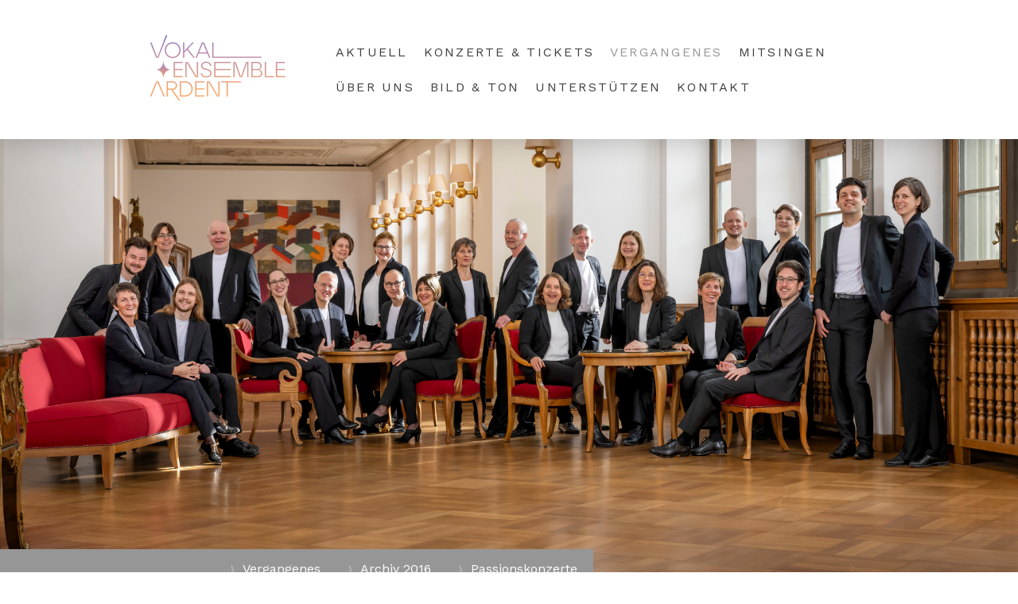

--- FILE ---
content_type: text/html; charset=UTF-8
request_url: https://www.ardent.ch/vergangenes/archiv-2016/passionskonzerte/
body_size: 15929
content:
<!DOCTYPE html>
<html lang="de-DE"><head>
    <meta charset="utf-8"/>
    <link rel="dns-prefetch preconnect" href="https://u.jimcdn.com/" crossorigin="anonymous"/>
<link rel="dns-prefetch preconnect" href="https://assets.jimstatic.com/" crossorigin="anonymous"/>
<link rel="dns-prefetch preconnect" href="https://image.jimcdn.com" crossorigin="anonymous"/>
<link rel="dns-prefetch preconnect" href="https://fonts.jimstatic.com" crossorigin="anonymous"/>
<meta name="viewport" content="width=device-width, initial-scale=1"/>
<meta http-equiv="X-UA-Compatible" content="IE=edge"/>
<meta name="description" content=""/>
<meta name="robots" content="index, follow, archive"/>
<meta property="st:section" content=""/>
<meta name="generator" content="Jimdo Creator"/>
<meta name="twitter:title" content="Passionskonzerte"/>
<meta name="twitter:description" content="Vokalensemble ardent Patrick Secchiari, Leitung Kammerchor Notabene Basel Christoph Huldi, Leitung Programm Samuel Barber: Agnus Dei Gregorio Allegri: Miserere William Byrd: Ave verum corpus Claudio Monteverdi: Domine in furore Antonio Lotti: Crucifixus Francis Poulenc: Quatre motets pour un temps de pénitence Albert Alcaraz: Ecce quomodo moritur justus Frank Martin: Kyrie und Agnus Dei aus der Messe für Doppelchor Eine spannende Gegenüberstellung von Musik aus dem 17. und 20. Jahrhundert in Kooperation mit dem Kammerchor Notabene Basel. Eintritt frei - Kollekte Flyer zum Downloaden Abendprogramm zum Downloaden"/>
<meta name="twitter:card" content="summary_large_image"/>
<meta property="og:url" content="http://www.ardent.ch/vergangenes/archiv-2016/passionskonzerte/"/>
<meta property="og:title" content="Passionskonzerte"/>
<meta property="og:description" content="Vokalensemble ardent Patrick Secchiari, Leitung Kammerchor Notabene Basel Christoph Huldi, Leitung Programm Samuel Barber: Agnus Dei Gregorio Allegri: Miserere William Byrd: Ave verum corpus Claudio Monteverdi: Domine in furore Antonio Lotti: Crucifixus Francis Poulenc: Quatre motets pour un temps de pénitence Albert Alcaraz: Ecce quomodo moritur justus Frank Martin: Kyrie und Agnus Dei aus der Messe für Doppelchor Eine spannende Gegenüberstellung von Musik aus dem 17. und 20. Jahrhundert in Kooperation mit dem Kammerchor Notabene Basel. Eintritt frei - Kollekte Flyer zum Downloaden Abendprogramm zum Downloaden"/>
<meta property="og:type" content="website"/>
<meta property="og:locale" content="de_DE"/>
<meta property="og:site_name" content="Vokalensemble Ardent Bern"/>
<meta name="twitter:image" content="https://image.jimcdn.com/cdn-cgi/image//app/cms/storage/image/path/s9090ae95702c22a4/image/i6754ef3862faeb01/version/1458544114/image.jpg"/>
<meta property="og:image" content="https://image.jimcdn.com/cdn-cgi/image//app/cms/storage/image/path/s9090ae95702c22a4/image/i6754ef3862faeb01/version/1458544114/image.jpg"/>
<meta property="og:image:width" content="1820"/>
<meta property="og:image:height" content="709"/>
<meta property="og:image:secure_url" content="https://image.jimcdn.com/cdn-cgi/image//app/cms/storage/image/path/s9090ae95702c22a4/image/i6754ef3862faeb01/version/1458544114/image.jpg"/><title>Passionskonzerte - Vokalensemble Ardent Bern</title>
<link rel="icon" type="image/png" href="[data-uri]"/>
    
<link rel="canonical" href="https://www.ardent.ch/vergangenes/archiv-2016/passionskonzerte/"/>

        <script src="https://assets.jimstatic.com/ckies.js.7c38a5f4f8d944ade39b.js"></script>

        <script src="https://assets.jimstatic.com/cookieControl.js.b05bf5f4339fa83b8e79.js"></script>
    <script>window.CookieControlSet.setToNormal();</script>

    <style>html,body{margin:0}.hidden{display:none}.n{padding:5px}#cc-website-title a {text-decoration: none}.cc-m-image-align-1{text-align:left}.cc-m-image-align-2{text-align:right}.cc-m-image-align-3{text-align:center}</style>

        <link href="https://u.jimcdn.com/cms/o/s9090ae95702c22a4/layout/dm_03cc747e8a6f7f19bbc8df2a1953e7bc/css/layout.css?t=1762950460" rel="stylesheet" type="text/css" id="jimdo_layout_css"/>
<script>     /* <![CDATA[ */     /*!  loadCss [c]2014 @scottjehl, Filament Group, Inc.  Licensed MIT */     window.loadCSS = window.loadCss = function(e,n,t){var r,l=window.document,a=l.createElement("link");if(n)r=n;else{var i=(l.body||l.getElementsByTagName("head")[0]).childNodes;r=i[i.length-1]}var o=l.styleSheets;a.rel="stylesheet",a.href=e,a.media="only x",r.parentNode.insertBefore(a,n?r:r.nextSibling);var d=function(e){for(var n=a.href,t=o.length;t--;)if(o[t].href===n)return e.call(a);setTimeout(function(){d(e)})};return a.onloadcssdefined=d,d(function(){a.media=t||"all"}),a};     window.onloadCSS = function(n,o){n.onload=function(){n.onload=null,o&&o.call(n)},"isApplicationInstalled"in navigator&&"onloadcssdefined"in n&&n.onloadcssdefined(o)}     /* ]]> */ </script>     <script>
// <![CDATA[
onloadCSS(loadCss('https://assets.jimstatic.com/web.css.cba479cb7ca5b5a1cac2a1ff8a34b9db.css') , function() {
    this.id = 'jimdo_web_css';
});
// ]]>
</script>
<link href="https://assets.jimstatic.com/web.css.cba479cb7ca5b5a1cac2a1ff8a34b9db.css" rel="preload" as="style"/>
<noscript>
<link href="https://assets.jimstatic.com/web.css.cba479cb7ca5b5a1cac2a1ff8a34b9db.css" rel="stylesheet"/>
</noscript>
    <script>
    //<![CDATA[
        var jimdoData = {"isTestserver":false,"isLcJimdoCom":false,"isJimdoHelpCenter":false,"isProtectedPage":false,"cstok":"","cacheJsKey":"6872b02579dabafbb146fb8732c7f8989a7ce7a9","cacheCssKey":"6872b02579dabafbb146fb8732c7f8989a7ce7a9","cdnUrl":"https:\/\/assets.jimstatic.com\/","minUrl":"https:\/\/assets.jimstatic.com\/app\/cdn\/min\/file\/","authUrl":"https:\/\/a.jimdo.com\/","webPath":"https:\/\/www.ardent.ch\/","appUrl":"https:\/\/a.jimdo.com\/","cmsLanguage":"de_DE","isFreePackage":false,"mobile":false,"isDevkitTemplateUsed":true,"isTemplateResponsive":true,"websiteId":"s9090ae95702c22a4","pageId":1435573776,"packageId":2,"shop":{"deliveryTimeTexts":{"1":"1 - 3 Tage Lieferzeit","2":"3 - 5 Tage Lieferzeit","3":"5 - 8 Tage Lieferzeit"},"checkoutButtonText":"Zur Kasse","isReady":false,"currencyFormat":{"pattern":"\u00a4 #,##0.00;\u00a4-#,##0.00","convertedPattern":"$ #,##0.00","symbols":{"GROUPING_SEPARATOR":" ","DECIMAL_SEPARATOR":".","CURRENCY_SYMBOL":"CHF"}},"currencyLocale":"de_CH"},"tr":{"gmap":{"searchNotFound":"Die angegebene Adresse konnte nicht gefunden werden.","routeNotFound":"Die Anfahrtsroute konnte nicht berechnet werden. M\u00f6gliche Gr\u00fcnde: Die Startadresse ist zu ungenau oder zu weit von der Zieladresse entfernt."},"shop":{"checkoutSubmit":{"next":"N\u00e4chster Schritt","wait":"Bitte warten"},"paypalError":"Da ist leider etwas schiefgelaufen. Bitte versuche es erneut!","cartBar":"Zum Warenkorb","maintenance":"Dieser Shop ist vor\u00fcbergehend leider nicht erreichbar. Bitte probieren Sie es sp\u00e4ter noch einmal.","addToCartOverlay":{"productInsertedText":"Der Artikel wurde dem Warenkorb hinzugef\u00fcgt.","continueShoppingText":"Weiter einkaufen","reloadPageText":"neu laden"},"notReadyText":"Dieser Shop ist noch nicht vollst\u00e4ndig eingerichtet.","numLeftText":"Mehr als {:num} Exemplare dieses Artikels sind z.Z. leider nicht verf\u00fcgbar.","oneLeftText":"Es ist leider nur noch ein Exemplar dieses Artikels verf\u00fcgbar."},"common":{"timeout":"Es ist ein Fehler aufgetreten. Die von dir ausgew\u00e4hlte Aktion wurde abgebrochen. Bitte versuche es in ein paar Minuten erneut."},"form":{"badRequest":"Es ist ein Fehler aufgetreten: Die Eingaben konnten leider nicht \u00fcbermittelt werden. Bitte versuche es sp\u00e4ter noch einmal!"}},"jQuery":"jimdoGen002","isJimdoMobileApp":false,"bgConfig":{"id":53752076,"type":"slideshow","options":{"fixed":true,"speed":29},"images":[{"id":6215295776,"url":"https:\/\/image.jimcdn.com\/cdn-cgi\/image\/\/app\/cms\/storage\/image\/path\/s9090ae95702c22a4\/backgroundarea\/i38b69ae753f11704\/version\/1709822691\/image.jpg","altText":"","focalPointX":50.6833343505859375,"focalPointY":42.02667236328125},{"id":6215295876,"url":"https:\/\/image.jimcdn.com\/cdn-cgi\/image\/\/app\/cms\/storage\/image\/path\/s9090ae95702c22a4\/backgroundarea\/i875731f89189b794\/version\/1709822691\/image.jpg","altText":"","focalPointX":67.6833343505859375,"focalPointY":12.4266723632812503552713678800500929355621337890625},{"id":6215295976,"url":"https:\/\/image.jimcdn.com\/cdn-cgi\/image\/\/app\/cms\/storage\/image\/path\/s9090ae95702c22a4\/backgroundarea\/ice9a3606778b3dd6\/version\/1709832832\/image.jpg","altText":"","focalPointX":50.6833343505859375,"focalPointY":0.15999755859374997779553950749686919152736663818359375}]},"bgFullscreen":null,"responsiveBreakpointLandscape":767,"responsiveBreakpointPortrait":480,"copyableHeadlineLinks":false,"tocGeneration":false,"googlemapsConsoleKey":false,"loggingForAnalytics":false,"loggingForPredefinedPages":false,"isFacebookPixelIdEnabled":false,"userAccountId":"23a899fe-7712-4790-8d6d-ca5dbd825d57"};
    // ]]>
</script>

     <script> (function(window) { 'use strict'; var regBuff = window.__regModuleBuffer = []; var regModuleBuffer = function() { var args = [].slice.call(arguments); regBuff.push(args); }; if (!window.regModule) { window.regModule = regModuleBuffer; } })(window); </script>
    <script src="https://assets.jimstatic.com/web.js.24f3cfbc36a645673411.js" async="true"></script>
    <script src="https://assets.jimstatic.com/at.js.62588d64be2115a866ce.js"></script>

<script type="text/javascript">
//<![CDATA[
(function(w,d,s,l,i){w[l]=w[l]||[];w[l].push({'gtm.start':
new Date().getTime(),event:'gtm.js'});var f=d.getElementsByTagName(s)[0],
j=d.createElement(s),dl=l!='dataLayer'?'&l='+l:'';j.async=true;j.src=
'https://www.googletagmanager.com/gtm.js?id='+i+dl;f.parentNode.insertBefore(j,f);
})(window,document,'script','dataLayer','GTM-MCBKKZZC');
//]]>
</script>

<script type="text/javascript">
//<![CDATA[
  if (ckies.useMarketing()) {
    console.log('Marketing cookies are allowed!')
  }
//]]>
</script>

<style type="text/css">
/*<![CDATA[*/
#mc_embed_signup form {display:block; position:relative; text-align:left; margin: 20px}
#mc_embed_signup h2 {font-weight:bold; padding:0; margin:15px 0; font-size:1.4em;}
#mc_embed_signup input {border: 1px solid #ABB0B2; -webkit-border-radius: 3px; -moz-border-radius: 3px; border-radius: 3px;}
#mc_embed_signup input[type=checkbox]{-webkit-appearance:checkbox;}
#mc_embed_signup input[type=radio]{-webkit-appearance:radio;}
#mc_embed_signup input:focus {border-color:#333;}
#mc_embed_signup .button {clear:both; background-color: #111; border: 0 none; border-radius:4px; transition: all 0.23s ease-in-out 0s; color: #FFFFFF; cursor: pointer; display: inline-block; font-size:15px; font-weight: normal; height: 32px; line-height: 32px; margin: 0 5px 10px 0; padding: 0 22px; text-align: center; text-decoration: none; vertical-align: top; white-space: nowrap; width: fit-content; width: -moz-fit-content;}
#mc_embed_signup .button:hover {background-color:#222;}
#mc_embed_signup .small-meta {font-size: 11px;}
#mc_embed_signup .nowrap {white-space:nowrap;}

#mc_embed_signup .mc-field-group {clear:left; position:relative; width:96%; padding-bottom:3%; min-height:50px; display:grid;}
#mc_embed_signup .size1of2 {clear:none; float:left; display:inline-block; width:46%; margin-right:4%;}
* html #mc_embed_signup .size1of2 {margin-right:2%; /* Fix for IE6 double margins. */}
#mc_embed_signup .mc-field-group label {display:block; margin-bottom:3px;}
#mc_embed_signup .mc-field-group input {display:block; width:100%; padding:8px 0; text-indent:2%;}
#mc_embed_signup .mc-field-group select {display:inline-block; width:99%; padding:5px 0; margin-bottom:2px;}
#mc_embed_signup .mc-address-fields-group {display:flex; flex-direction:row; justify-content:space-evenly; width:96%; gap:15px;}
#mc_embed_signup .mc-sms-phone-group {display:flex; flex-direction:row; justify-content:space-evenly; width:96%; gap:15px; padding-top:5px;}

#mc_embed_signup .datefield, #mc_embed_signup .phonefield-us{padding:5px 0;}
#mc_embed_signup .datefield input, #mc_embed_signup .phonefield-us input{display:inline; width:60px; margin:0 2px; letter-spacing:1px; text-align:center; padding:5px 0 2px 0;}
#mc_embed_signup .phonefield-us .phonearea input, #mc_embed_signup .phonefield-us .phonedetail1 input{width:40px;}
#mc_embed_signup .datefield .monthfield input, #mc_embed_signup .datefield .dayfield input{width:30px;}
#mc_embed_signup .datefield label, #mc_embed_signup .phonefield-us label{display:none;}

#mc_embed_signup .indicates-required {text-align:right; font-size:11px; margin-right:4%;}
#mc_embed_signup .asterisk {color:#e85c41; font-size:150%; font-weight:normal; position:relative; top:5px;}     
#mc_embed_signup .clear {clear:both;}
#mc_embed_signup .foot {display:grid; grid-template-columns: 3fr 1fr; width:96%; align-items: center;}
@media screen and (max-width:400px) {#mc_embed_signup .foot {display:grid; grid-template-columns: 1fr; width:100%; align-items: center;}}

@media screen and (max-width:400px) {#mc_embed_signup .referralBadge {width:50%;}}

#mc_embed_signup .brandingLogo {justify-self:right;}
@media screen and (max-width:400px) {#mc_embed_signup .brandingLogo {justify-self:left;}}

#mc_embed_signup .mc-field-group.input-group ul {margin:0; padding:5px 0; list-style:none;}
#mc_embed_signup .mc-field-group.input-group ul li {display:block; padding:3px 0; margin:0;}
#mc_embed_signup .mc-field-group.input-group label {display:inline;}
#mc_embed_signup .mc-field-group.input-group input {display:inline; width:auto; border:none;}

#mc_embed_signup div#mce-responses {float:left; top:-1.4em; padding:0em .5em 0em .5em; overflow:hidden; width:90%; margin: 0 5%; clear: both;}
#mc_embed_signup div.response {margin:1em 0; padding:1em .5em .5em 0; font-weight:bold; float:left; top:-1.5em; z-index:1; width:80%;}
#mc_embed_signup #mce-error-response {display:none;}
#mc_embed_signup #mce-success-response {color:#529214; display:none;}
#mc_embed_signup label.error {display:block; float:none; width:auto; margin-left:1.05em; text-align:left; padding:.5em 0;}
#mc_embed_signup .helper_text {color: #8d8985; margin-top: 2px; display: inline-block; padding: 3px; background-color: rgba(255,255,255,0.85); -webkit-border-radius: 3px; -moz-border-radius: 3px; border-radius: 3px; font-size: 14px; font-weight: normal; z-index: 1;}

#mc-embedded-subscribe {clear:both; width:auto; display:block; margin:1em 0 1em 5%;}
#mc_embed_signup #num-subscribers {font-size:1.1em;}
#mc_embed_signup #num-subscribers span {padding:.5em; border:1px solid #ccc; margin-right:.5em; font-weight:bold;}

#mc_embed_signup #mc-embedded-subscribe-form div.mce_inline_error {display:inline-block; margin:2px 0 1em 0; padding:3px; background-color:rgba(255,255,255,0.85); -webkit-border-radius: 3px; -moz-border-radius: 3px; border-radius: 3px; font-size:14px; font-weight:normal; z-index:1; color:#e85c41;}
#mc_embed_signup #mc-embedded-subscribe-form input.mce_inline_error {border:2px solid #e85c41;}
#mc_embed_signup{clear:left; font:14px Helvetica,Arial,sans-serif; width: 100%;}

/*]]>*/
</style>

<link rel="apple-touch-icon" sizes="180x180" href="https://assets.ardent.ch/apple-touch-icon.png?v=3"/>
<link rel="icon" type="image/png" sizes="32x32" href="https://assets.ardent.ch/favicon-32x32.png?v=3"/>
<link rel="icon" type="image/png" sizes="194x194" href="https://assets.ardent.ch/favicon-194x194.png?v=3"/>
<link rel="icon" type="image/png" sizes="192x192" href="https://assets.ardent.ch/android-chrome-192x192.png?v=3"/>
<link rel="icon" type="image/png" sizes="16x16" href="https://assets.ardent.ch/favicon-16x16.png?v=3"/>
<link rel="manifest" href="https://assets.ardent.ch/site.webmanifest?v=3"/>
<link rel="mask-icon" href="https://assets.ardent.ch/safari-pinned-tab.svg?v=3" color="#6867ae"/>
<link rel="shortcut icon" href="https://assets.ardent.ch/favicon.ico?v=3"/>
<meta name="apple-mobile-web-app-title" content="Vokalensemble ardent"/>
<meta name="application-name" content="Vokalensemble ardent"/>
<meta name="msapplication-TileColor" content="#6867ae"/>
<meta name="msapplication-TileImage" content="https://assets.ardent.ch/mstile-144x144.png?v=3"/>
<meta name="msapplication-config" content="https://assets.ardent.ch/browserconfig.xml?v=3"/>
<meta name="theme-color" content="#ffffff"/>
    
</head>

<body class="body cc-page j-m-gallery-styles j-m-video-styles j-m-hr-styles j-m-header-styles j-m-text-styles j-m-emotionheader-styles j-m-htmlCode-styles j-m-rss-styles j-m-form-styles j-m-table-styles j-m-textWithImage-styles j-m-downloadDocument-styles j-m-imageSubtitle-styles j-m-flickr-styles j-m-googlemaps-styles j-m-blogSelection-styles j-m-comment-styles-disabled j-m-jimdo-styles j-m-profile-styles j-m-guestbook-styles j-m-promotion-styles j-m-twitter-styles j-m-hgrid-styles j-m-shoppingcart-styles j-m-catalog-styles j-m-product-styles-disabled j-m-facebook-styles j-m-sharebuttons-styles j-m-formnew-styles j-m-callToAction-styles j-m-turbo-styles j-m-spacing-styles j-m-googleplus-styles j-m-dummy-styles j-m-search-styles j-m-booking-styles j-m-socialprofiles-styles j-footer-styles cc-pagemode-default cc-content-parent" id="page-1435573776">

<div id="cc-inner" class="cc-content-parent">

<input type="checkbox" id="jtpl-mobile-navigation__checkbox" class="jtpl-mobile-navigation__checkbox"/><!-- _main.sass --><div class="jtpl-main cc-content-parent">

  <!-- _background-area.sass -->
  <div class="jtpl-background-area" background-area="fullscreen"></div>
  <!-- END _background-area.sass -->

  <!-- _top-bar.sass -->
  <div class="jtpl-top-bar navigation-colors">
    <!-- _navigation.sass -->
    <label for="jtpl-mobile-navigation__checkbox" class="jtpl-mobile-navigation__label navigation-colors--transparency">
      <span class="jtpl-mobile-navigation__borders navigation-colors__menu-icon"></span>
    </label>
    <!-- END _navigation.sass -->

  </div>
  <!-- END _top-bar.sass -->


  <!-- _mobile-navigation.sass -->
  <nav class="jtpl-mobile-navigation navigation-colors navigation-colors--transparency"><div data-container="navigation"><div class="j-nav-variant-nested"><ul class="cc-nav-level-0 j-nav-level-0"><li id="cc-nav-view-1033029176" class="jmd-nav__list-item-0"><a href="/" data-link-title="Aktuell">Aktuell</a></li><li id="cc-nav-view-1033029376" class="jmd-nav__list-item-0"><a href="/konzerte/" data-link-title="Konzerte &amp; Tickets">Konzerte &amp; Tickets</a></li><li id="cc-nav-view-1692842076" class="jmd-nav__list-item-0 j-nav-has-children cc-nav-parent j-nav-parent jmd-nav__item--parent"><a href="/vergangenes/" data-link-title="Vergangenes">Vergangenes</a><span data-navi-toggle="cc-nav-view-1692842076" class="jmd-nav__toggle-button"></span><ul class="cc-nav-level-1 j-nav-level-1"><li id="cc-nav-view-1694923676" class="jmd-nav__list-item-1"><a href="/vergangenes/archiv-2025/" data-link-title="Archiv 2025">Archiv 2025</a></li><li id="cc-nav-view-1692996776" class="jmd-nav__list-item-1"><a href="/vergangenes/archiv-2024/" data-link-title="Archiv 2024">Archiv 2024</a></li><li id="cc-nav-view-1691062876" class="jmd-nav__list-item-1"><a href="/vergangenes/archiv-2023/" data-link-title="Archiv 2023">Archiv 2023</a></li><li id="cc-nav-view-1688353376" class="jmd-nav__list-item-1"><a href="/vergangenes/archiv-2022/" data-link-title="Archiv 2022">Archiv 2022</a></li><li id="cc-nav-view-1686720776" class="jmd-nav__list-item-1 j-nav-has-children"><a href="https://www.ardent.ch/vergangenes/archiv-2021/vaterliebe/" data-link-title="Archiv 2021" target="_blank" rel="nofollow">Archiv 2021</a><span data-navi-toggle="cc-nav-view-1686720776" class="jmd-nav__toggle-button"></span><ul class="cc-nav-level-2 j-nav-level-2"><li id="cc-nav-view-1686721076" class="jmd-nav__list-item-2"><a href="/vergangenes/archiv-2021/vaterliebe/" data-link-title="Vaterliebe">Vaterliebe</a></li><li id="cc-nav-view-1687543476" class="jmd-nav__list-item-2"><a href="/vergangenes/archiv-2021/weihnachtsoratorium/" data-link-title="Weihnachtsoratorium">Weihnachtsoratorium</a></li></ul></li><li id="cc-nav-view-1682383976" class="jmd-nav__list-item-1 j-nav-has-children"><a href="https://www.ardent.ch/vergangenes/archiv-2020/flowersongs/" data-link-title="Archiv 2020" target="_blank" rel="nofollow">Archiv 2020</a><span data-navi-toggle="cc-nav-view-1682383976" class="jmd-nav__toggle-button"></span><ul class="cc-nav-level-2 j-nav-level-2"><li id="cc-nav-view-1686720876" class="jmd-nav__list-item-2"><a href="/vergangenes/archiv-2020/flowersongs/" data-link-title="Flowersongs">Flowersongs</a></li></ul></li><li id="cc-nav-view-1668732776" class="jmd-nav__list-item-1 j-nav-has-children"><a href="/vergangenes/archiv-2019/" data-link-title="Archiv 2019">Archiv 2019</a><span data-navi-toggle="cc-nav-view-1668732776" class="jmd-nav__toggle-button"></span><ul class="cc-nav-level-2 j-nav-level-2"><li id="cc-nav-view-1668732876" class="jmd-nav__list-item-2"><a href="/vergangenes/archiv-2019/matthäus-passion/" data-link-title="Matthäus-Passion">Matthäus-Passion</a></li><li id="cc-nav-view-1663657376" class="jmd-nav__list-item-2"><a href="/vergangenes/archiv-2019/nordische-klaenge/" data-link-title="Nordische Klaenge">Nordische Klaenge</a></li><li id="cc-nav-view-1670061076" class="jmd-nav__list-item-2"><a href="/vergangenes/archiv-2019/glockenstreich/" data-link-title="Glockenstreich">Glockenstreich</a></li><li id="cc-nav-view-1516144876" class="jmd-nav__list-item-2"><a href="/vergangenes/archiv-2019/vesper/" data-link-title="Vesper">Vesper</a></li><li id="cc-nav-view-1673332576" class="jmd-nav__list-item-2"><a href="/vergangenes/archiv-2019/ängelixang/" data-link-title="ängelixang">ängelixang</a></li></ul></li><li id="cc-nav-view-1615561976" class="jmd-nav__list-item-1 j-nav-has-children"><a href="/vergangenes/archiv-2018/" data-link-title="Archiv 2018">Archiv 2018</a><span data-navi-toggle="cc-nav-view-1615561976" class="jmd-nav__toggle-button"></span><ul class="cc-nav-level-2 j-nav-level-2"><li id="cc-nav-view-1575670076" class="jmd-nav__list-item-2"><a href="/vergangenes/archiv-2018/carmina-burana/" data-link-title="Carmina Burana">Carmina Burana</a></li><li id="cc-nav-view-1629340576" class="jmd-nav__list-item-2"><a href="/vergangenes/archiv-2018/flashmob-vöv/" data-link-title="Flashmob VöV">Flashmob VöV</a></li><li id="cc-nav-view-1564026976" class="jmd-nav__list-item-2"><a href="/vergangenes/archiv-2018/die-formel/" data-link-title="Die Formel">Die Formel</a></li><li id="cc-nav-view-1642916576" class="jmd-nav__list-item-2"><a href="/vergangenes/archiv-2018/ballenberg/" data-link-title="Ballenberg">Ballenberg</a></li><li id="cc-nav-view-1525361576" class="jmd-nav__list-item-2"><a href="/vergangenes/archiv-2018/jazziah/" data-link-title="Jazziah">Jazziah</a></li><li id="cc-nav-view-1638647576" class="jmd-nav__list-item-2"><a href="/konzerte/tout-berne-chante-reloaded/" data-link-title="Tout Berne chante reloaded">Tout Berne chante reloaded</a></li><li id="cc-nav-view-1638671976" class="jmd-nav__list-item-2"><a href="/vergangenes/archiv-2018/licht-und-dunkel/" data-link-title="Licht und Dunkel">Licht und Dunkel</a></li></ul></li><li id="cc-nav-view-1501419976" class="jmd-nav__list-item-1 j-nav-has-children"><a href="/vergangenes/archiv-2017/" data-link-title="Archiv 2017">Archiv 2017</a><span data-navi-toggle="cc-nav-view-1501419976" class="jmd-nav__toggle-button"></span><ul class="cc-nav-level-2 j-nav-level-2"><li id="cc-nav-view-1501420076" class="jmd-nav__list-item-2"><a href="/vergangenes/archiv-2017/finale/" data-link-title="Finale">Finale</a></li><li id="cc-nav-view-1502748576" class="jmd-nav__list-item-2"><a href="/vergangenes/archiv-2017/lord/" data-link-title="LORD">LORD</a></li><li id="cc-nav-view-1511803576" class="jmd-nav__list-item-2"><a href="/vergangenes/archiv-2017/gemeinsam-zur-mitte/" data-link-title="Gemeinsam zur Mitte">Gemeinsam zur Mitte</a></li><li id="cc-nav-view-1672709076" class="jmd-nav__list-item-2"><a href="/vergangenes/archiv-2017/vesper/" data-link-title="Vesper">Vesper</a></li><li id="cc-nav-view-1504707876" class="jmd-nav__list-item-2"><a href="/vergangenes/archiv-2017/tout-berne-chante/" data-link-title="Tout Berne chante">Tout Berne chante</a></li><li id="cc-nav-view-1524580176" class="jmd-nav__list-item-2"><a href="/vergangenes/archiv-2017/anderswo/" data-link-title="ANDERSWO">ANDERSWO</a></li></ul></li><li id="cc-nav-view-1491720676" class="jmd-nav__list-item-1 j-nav-has-children cc-nav-parent j-nav-parent jmd-nav__item--parent"><a href="/vergangenes/archiv-2016/" data-link-title="Archiv 2016">Archiv 2016</a><span data-navi-toggle="cc-nav-view-1491720676" class="jmd-nav__toggle-button"></span><ul class="cc-nav-level-2 j-nav-level-2"><li id="cc-nav-view-1435573376" class="jmd-nav__list-item-2"><a href="/vergangenes/archiv-2016/konzerte-mit-boot/" data-link-title="Konzerte mit BOOT">Konzerte mit BOOT</a></li><li id="cc-nav-view-1483034776" class="jmd-nav__list-item-2"><a href="/vergangenes/archiv-2016/seven-towers/" data-link-title="Seven Towers">Seven Towers</a></li><li id="cc-nav-view-1435573776" class="jmd-nav__list-item-2 cc-nav-current j-nav-current jmd-nav__item--current"><a href="/vergangenes/archiv-2016/passionskonzerte/" data-link-title="Passionskonzerte" class="cc-nav-current j-nav-current jmd-nav__link--current">Passionskonzerte</a></li><li id="cc-nav-view-1475560076" class="jmd-nav__list-item-2"><a href="/vergangenes/archiv-2016/berner-klassiktag/" data-link-title="Berner Klassiktag">Berner Klassiktag</a></li><li id="cc-nav-view-1435574076" class="jmd-nav__list-item-2"><a href="/vergangenes/archiv-2016/eine-musikalische-reise/" data-link-title="Eine musikalische Reise">Eine musikalische Reise</a></li><li id="cc-nav-view-1435574176" class="jmd-nav__list-item-2"><a href="/vergangenes/archiv-2016/mozart-bewegt/" data-link-title="Mozart bewegt">Mozart bewegt</a></li><li id="cc-nav-view-1435574376" class="jmd-nav__list-item-2"><a href="/vergangenes/archiv-2016/weihnachtskonzerte/" data-link-title="Weihnachtskonzerte">Weihnachtskonzerte</a></li></ul></li><li id="cc-nav-view-1491720776" class="jmd-nav__list-item-1 j-nav-has-children"><a href="/vergangenes/archiv-2015/" data-link-title="Archiv 2015">Archiv 2015</a><span data-navi-toggle="cc-nav-view-1491720776" class="jmd-nav__toggle-button"></span><ul class="cc-nav-level-2 j-nav-level-2"><li id="cc-nav-view-1404816376" class="jmd-nav__list-item-2"><a href="/vergangenes/archiv-2015/missa-de-lumine/" data-link-title="Missa de Lumine">Missa de Lumine</a></li><li id="cc-nav-view-1404855776" class="jmd-nav__list-item-2"><a href="/vergangenes/archiv-2015/chorkonzert/" data-link-title="Chorkonzert">Chorkonzert</a></li><li id="cc-nav-view-1405172776" class="jmd-nav__list-item-2"><a href="/vergangenes/archiv-2015/vesperklänge/" data-link-title="Vesperklänge">Vesperklänge</a></li><li id="cc-nav-view-1405198576" class="jmd-nav__list-item-2"><a href="/vergangenes/archiv-2015/festkonzert/" data-link-title="Festkonzert">Festkonzert</a></li><li id="cc-nav-view-1405757176" class="jmd-nav__list-item-2"><a href="/vergangenes/archiv-2015/hymnen-jam/" data-link-title="Hymnen-Jam">Hymnen-Jam</a></li><li id="cc-nav-view-1405951276" class="jmd-nav__list-item-2"><a href="/vergangenes/archiv-2015/flashmob-nationalratssaal/" data-link-title="Flashmob Nationalratssaal">Flashmob Nationalratssaal</a></li><li id="cc-nav-view-1405934576" class="jmd-nav__list-item-2"><a href="/vergangenes/archiv-2015/nachtigallengesang-2015/" data-link-title="Nachtigallengesang 2015">Nachtigallengesang 2015</a></li><li id="cc-nav-view-1422765776" class="jmd-nav__list-item-2"><a href="/vergangenes/archiv-2015/ein-winternachtstraum/" data-link-title="Ein Winternachtstraum">Ein Winternachtstraum</a></li></ul></li><li id="cc-nav-view-1491720876" class="jmd-nav__list-item-1 j-nav-has-children"><a href="/vergangenes/archiv-2014/" data-link-title="Archiv 2014">Archiv 2014</a><span data-navi-toggle="cc-nav-view-1491720876" class="jmd-nav__toggle-button"></span><ul class="cc-nav-level-2 j-nav-level-2"><li id="cc-nav-view-1400916576" class="jmd-nav__list-item-2"><a href="/vergangenes/archiv-2014/biedermann-und-die-brandstifter/" data-link-title="Biedermann und die Brandstifter">Biedermann und die Brandstifter</a></li><li id="cc-nav-view-1402088776" class="jmd-nav__list-item-2"><a href="/vergangenes/archiv-2014/generationenspektakel/" data-link-title="Generationenspektakel">Generationenspektakel</a></li><li id="cc-nav-view-1402357176" class="jmd-nav__list-item-2"><a href="/vergangenes/archiv-2014/nachtigallengesang/" data-link-title="Nachtigallengesang">Nachtigallengesang</a></li><li id="cc-nav-view-1491721176" class="jmd-nav__list-item-2"><a href="/vergangenes/archiv-2014/archiv-2012/" data-link-title="Archiv 2012">Archiv 2012</a></li><li id="cc-nav-view-1403298576" class="jmd-nav__list-item-2"><a href="/vergangenes/archiv-2014/zigeunerweisen/" data-link-title="Zigeunerweisen">Zigeunerweisen</a></li></ul></li><li id="cc-nav-view-1491721076" class="jmd-nav__list-item-1 j-nav-has-children"><a href="/vergangenes/archiv-2013/" data-link-title="Archiv 2013">Archiv 2013</a><span data-navi-toggle="cc-nav-view-1491721076" class="jmd-nav__toggle-button"></span><ul class="cc-nav-level-2 j-nav-level-2"><li id="cc-nav-view-1392241676" class="jmd-nav__list-item-2"><a href="/vergangenes/archiv-2013/the-messiah/" data-link-title="The Messiah">The Messiah</a></li><li id="cc-nav-view-1397925476" class="jmd-nav__list-item-2"><a href="/vergangenes/archiv-2013/in-paradisum/" data-link-title="in paradisum">in paradisum</a></li><li id="cc-nav-view-1392481276" class="jmd-nav__list-item-2"><a href="/vergangenes/archiv-2013/frühlingserwachen/" data-link-title="Frühlingserwachen">Frühlingserwachen</a></li><li id="cc-nav-view-1393407476" class="jmd-nav__list-item-2"><a href="/vergangenes/archiv-2013/agnus-dei/" data-link-title="Agnus Dei">Agnus Dei</a></li><li id="cc-nav-view-1396491276" class="jmd-nav__list-item-2"><a href="/vergangenes/archiv-2013/gewagtes-leben/" data-link-title="Gewagtes Leben">Gewagtes Leben</a></li><li id="cc-nav-view-1398645776" class="jmd-nav__list-item-2"><a href="/vergangenes/archiv-2013/steffisburg-singt/" data-link-title="Steffisburg singt">Steffisburg singt</a></li><li id="cc-nav-view-1033805176" class="jmd-nav__list-item-2"><a href="/vergangenes/archiv-2013/passionskonzert/" data-link-title="Passionskonzert">Passionskonzert</a></li><li id="cc-nav-view-1137358576" class="jmd-nav__list-item-2"><a href="/vergangenes/archiv-2013/augenblicke/" data-link-title="Augenblicke">Augenblicke</a></li><li id="cc-nav-view-1139764176" class="jmd-nav__list-item-2"><a href="/vergangenes/archiv-2013/fauré-requiem/" data-link-title="Fauré Requiem">Fauré Requiem</a></li><li id="cc-nav-view-1391146876" class="jmd-nav__list-item-2"><a href="/vergangenes/archiv-2013/engelsklänge/" data-link-title="Engelsklänge">Engelsklänge</a></li></ul></li><li id="cc-nav-view-1491721476" class="jmd-nav__list-item-1 j-nav-has-children"><a href="/vergangenes/archiv-2011/" data-link-title="Archiv 2011">Archiv 2011</a><span data-navi-toggle="cc-nav-view-1491721476" class="jmd-nav__toggle-button"></span><ul class="cc-nav-level-2 j-nav-level-2"><li id="cc-nav-view-1033029476" class="jmd-nav__list-item-2"><a href="/vergangenes/archiv-2011/indianer-werden/" data-link-title="Indianer werden">Indianer werden</a></li><li id="cc-nav-view-1116755176" class="jmd-nav__list-item-2"><a href="/vergangenes/archiv-2011/winterzauber/" data-link-title="Winterzauber">Winterzauber</a></li></ul></li><li id="cc-nav-view-1491721376" class="jmd-nav__list-item-1 j-nav-has-children"><a href="/vergangenes/archiv-2010/" data-link-title="Archiv 2010">Archiv 2010</a><span data-navi-toggle="cc-nav-view-1491721376" class="jmd-nav__toggle-button"></span><ul class="cc-nav-level-2 j-nav-level-2"><li id="cc-nav-view-1116755276" class="jmd-nav__list-item-2"><a href="/vergangenes/archiv-2010/bachwochen/" data-link-title="Bachwochen">Bachwochen</a></li><li id="cc-nav-view-1116755876" class="jmd-nav__list-item-2"><a href="/vergangenes/archiv-2010/rose-pilgerfahrt/" data-link-title="Rose Pilgerfahrt">Rose Pilgerfahrt</a></li></ul></li><li id="cc-nav-view-1491721276" class="jmd-nav__list-item-1 j-nav-has-children"><a href="/vergangenes/archiv-2009/" data-link-title="Archiv 2009">Archiv 2009</a><span data-navi-toggle="cc-nav-view-1491721276" class="jmd-nav__toggle-button"></span><ul class="cc-nav-level-2 j-nav-level-2"><li id="cc-nav-view-1116756076" class="jmd-nav__list-item-2"><a href="/vergangenes/archiv-2009/fledermaus/" data-link-title="Fledermaus">Fledermaus</a></li></ul></li></ul></li><li id="cc-nav-view-1687965476" class="jmd-nav__list-item-0 j-nav-has-children"><a href="/mitsingen/" data-link-title="Mitsingen">Mitsingen</a><span data-navi-toggle="cc-nav-view-1687965476" class="jmd-nav__toggle-button"></span><ul class="cc-nav-level-1 j-nav-level-1"><li id="cc-nav-view-1689317076" class="jmd-nav__list-item-1"><a href="/mitsingen/bei-ardent-im-ensemble-mitsingen/" data-link-title="bei ardent im Ensemble mitsingen">bei ardent im Ensemble mitsingen</a></li><li id="cc-nav-view-1689316976" class="jmd-nav__list-item-1"><a href="/mitsingen/mitsingkonzerte/" data-link-title="Mitsingkonzerte">Mitsingkonzerte</a></li></ul></li><li id="cc-nav-view-1033029276" class="jmd-nav__list-item-0 j-nav-has-children"><a href="/über-uns/" data-link-title="Über uns">Über uns</a><span data-navi-toggle="cc-nav-view-1033029276" class="jmd-nav__toggle-button"></span><ul class="cc-nav-level-1 j-nav-level-1"><li id="cc-nav-view-1033803776" class="jmd-nav__list-item-1"><a href="/über-uns/künstlerische-leitung/" data-link-title="Künstlerische Leitung">Künstlerische Leitung</a></li><li id="cc-nav-view-1391034176" class="jmd-nav__list-item-1"><a href="/über-uns/vorstand/" data-link-title="Vorstand">Vorstand</a></li><li id="cc-nav-view-1397925776" class="jmd-nav__list-item-1"><a href="/über-uns/partner/" data-link-title="Partner">Partner</a></li></ul></li><li id="cc-nav-view-1140479876" class="jmd-nav__list-item-0 j-nav-has-children"><a href="/bild-ton/" data-link-title="Bild &amp; Ton">Bild &amp; Ton</a><span data-navi-toggle="cc-nav-view-1140479876" class="jmd-nav__toggle-button"></span><ul class="cc-nav-level-1 j-nav-level-1"><li id="cc-nav-view-1435809076" class="jmd-nav__list-item-1"><a href="/bild-ton/presse-downloads/" data-link-title="Presse &amp; Downloads">Presse &amp; Downloads</a></li><li id="cc-nav-view-1128558276" class="jmd-nav__list-item-1"><a href="/bild-ton/pressespiegel/" data-link-title="Pressespiegel">Pressespiegel</a></li></ul></li><li id="cc-nav-view-1689683376" class="jmd-nav__list-item-0"><a href="/unterstützen/" data-link-title="Unterstützen">Unterstützen</a></li><li id="cc-nav-view-1033029776" class="jmd-nav__list-item-0"><a href="/kontakt/" data-link-title="Kontakt">Kontakt</a></li></ul></div></div>
  </nav><!-- END _mobile-navigation.sass --><!-- _header.sass --><header class="jtpl-header navigation-colors"><div class="jtpl-header__inner alignment-options navigation-vertical-alignment">
      <div class="jtpl-logo">
        <div id="cc-website-logo" class="cc-single-module-element"><div id="cc-m-7641127076" class="j-module n j-imageSubtitle"><div class="cc-m-image-container"><figure class="cc-imagewrapper cc-m-image-align-3">
<a href="https://www.ardent.ch/" target="_self"><img srcset="https://image.jimcdn.com/cdn-cgi/image/width=247%2Cheight=10000%2Cfit=contain%2Cformat=png%2C/app/cms/storage/image/path/s9090ae95702c22a4/image/i56673dea6f6b7add/version/1718031706/image.png 247w, https://image.jimcdn.com/cdn-cgi/image/width=320%2Cheight=10000%2Cfit=contain%2Cformat=png%2C/app/cms/storage/image/path/s9090ae95702c22a4/image/i56673dea6f6b7add/version/1718031706/image.png 320w, https://image.jimcdn.com/cdn-cgi/image/width=494%2Cheight=10000%2Cfit=contain%2Cformat=png%2C/app/cms/storage/image/path/s9090ae95702c22a4/image/i56673dea6f6b7add/version/1718031706/image.png 494w" sizes="(min-width: 247px) 247px, 100vw" id="cc-m-imagesubtitle-image-7641127076" src="https://image.jimcdn.com/cdn-cgi/image/width=247%2Cheight=10000%2Cfit=contain%2Cformat=png%2C/app/cms/storage/image/path/s9090ae95702c22a4/image/i56673dea6f6b7add/version/1718031706/image.png" alt="Vokalensemble Ardent Bern" class="" data-src-width="1077" data-src-height="633" data-src="https://image.jimcdn.com/cdn-cgi/image/width=247%2Cheight=10000%2Cfit=contain%2Cformat=png%2C/app/cms/storage/image/path/s9090ae95702c22a4/image/i56673dea6f6b7add/version/1718031706/image.png" data-image-id="5321651576"/></a>    

</figure>
</div>
<div class="cc-clear"></div>
<script id="cc-m-reg-7641127076">// <![CDATA[

    window.regModule("module_imageSubtitle", {"data":{"imageExists":true,"hyperlink":"","hyperlink_target":"","hyperlinkAsString":"","pinterest":"0","id":7641127076,"widthEqualsContent":"0","resizeWidth":"247","resizeHeight":146},"id":7641127076});
// ]]>
</script></div></div>
      </div>

      <!-- _navigation.sass -->
      <nav class="jtpl-navigation"><div class="jtpl-navigation__inner navigation-alignment" data-dropdown="true" data-main="true">
          <div data-container="navigation"><div class="j-nav-variant-nested"><ul class="cc-nav-level-0 j-nav-level-0"><li id="cc-nav-view-1033029176" class="jmd-nav__list-item-0"><a href="/" data-link-title="Aktuell">Aktuell</a></li><li id="cc-nav-view-1033029376" class="jmd-nav__list-item-0"><a href="/konzerte/" data-link-title="Konzerte &amp; Tickets">Konzerte &amp; Tickets</a></li><li id="cc-nav-view-1692842076" class="jmd-nav__list-item-0 j-nav-has-children cc-nav-parent j-nav-parent jmd-nav__item--parent"><a href="/vergangenes/" data-link-title="Vergangenes">Vergangenes</a><span data-navi-toggle="cc-nav-view-1692842076" class="jmd-nav__toggle-button"></span><ul class="cc-nav-level-1 j-nav-level-1"><li id="cc-nav-view-1694923676" class="jmd-nav__list-item-1"><a href="/vergangenes/archiv-2025/" data-link-title="Archiv 2025">Archiv 2025</a></li><li id="cc-nav-view-1692996776" class="jmd-nav__list-item-1"><a href="/vergangenes/archiv-2024/" data-link-title="Archiv 2024">Archiv 2024</a></li><li id="cc-nav-view-1691062876" class="jmd-nav__list-item-1"><a href="/vergangenes/archiv-2023/" data-link-title="Archiv 2023">Archiv 2023</a></li><li id="cc-nav-view-1688353376" class="jmd-nav__list-item-1"><a href="/vergangenes/archiv-2022/" data-link-title="Archiv 2022">Archiv 2022</a></li><li id="cc-nav-view-1686720776" class="jmd-nav__list-item-1 j-nav-has-children"><a href="https://www.ardent.ch/vergangenes/archiv-2021/vaterliebe/" data-link-title="Archiv 2021" target="_blank" rel="nofollow">Archiv 2021</a><span data-navi-toggle="cc-nav-view-1686720776" class="jmd-nav__toggle-button"></span><ul class="cc-nav-level-2 j-nav-level-2"><li id="cc-nav-view-1686721076" class="jmd-nav__list-item-2"><a href="/vergangenes/archiv-2021/vaterliebe/" data-link-title="Vaterliebe">Vaterliebe</a></li><li id="cc-nav-view-1687543476" class="jmd-nav__list-item-2"><a href="/vergangenes/archiv-2021/weihnachtsoratorium/" data-link-title="Weihnachtsoratorium">Weihnachtsoratorium</a></li></ul></li><li id="cc-nav-view-1682383976" class="jmd-nav__list-item-1 j-nav-has-children"><a href="https://www.ardent.ch/vergangenes/archiv-2020/flowersongs/" data-link-title="Archiv 2020" target="_blank" rel="nofollow">Archiv 2020</a><span data-navi-toggle="cc-nav-view-1682383976" class="jmd-nav__toggle-button"></span><ul class="cc-nav-level-2 j-nav-level-2"><li id="cc-nav-view-1686720876" class="jmd-nav__list-item-2"><a href="/vergangenes/archiv-2020/flowersongs/" data-link-title="Flowersongs">Flowersongs</a></li></ul></li><li id="cc-nav-view-1668732776" class="jmd-nav__list-item-1 j-nav-has-children"><a href="/vergangenes/archiv-2019/" data-link-title="Archiv 2019">Archiv 2019</a><span data-navi-toggle="cc-nav-view-1668732776" class="jmd-nav__toggle-button"></span><ul class="cc-nav-level-2 j-nav-level-2"><li id="cc-nav-view-1668732876" class="jmd-nav__list-item-2"><a href="/vergangenes/archiv-2019/matthäus-passion/" data-link-title="Matthäus-Passion">Matthäus-Passion</a></li><li id="cc-nav-view-1663657376" class="jmd-nav__list-item-2"><a href="/vergangenes/archiv-2019/nordische-klaenge/" data-link-title="Nordische Klaenge">Nordische Klaenge</a></li><li id="cc-nav-view-1670061076" class="jmd-nav__list-item-2"><a href="/vergangenes/archiv-2019/glockenstreich/" data-link-title="Glockenstreich">Glockenstreich</a></li><li id="cc-nav-view-1516144876" class="jmd-nav__list-item-2"><a href="/vergangenes/archiv-2019/vesper/" data-link-title="Vesper">Vesper</a></li><li id="cc-nav-view-1673332576" class="jmd-nav__list-item-2"><a href="/vergangenes/archiv-2019/ängelixang/" data-link-title="ängelixang">ängelixang</a></li></ul></li><li id="cc-nav-view-1615561976" class="jmd-nav__list-item-1 j-nav-has-children"><a href="/vergangenes/archiv-2018/" data-link-title="Archiv 2018">Archiv 2018</a><span data-navi-toggle="cc-nav-view-1615561976" class="jmd-nav__toggle-button"></span><ul class="cc-nav-level-2 j-nav-level-2"><li id="cc-nav-view-1575670076" class="jmd-nav__list-item-2"><a href="/vergangenes/archiv-2018/carmina-burana/" data-link-title="Carmina Burana">Carmina Burana</a></li><li id="cc-nav-view-1629340576" class="jmd-nav__list-item-2"><a href="/vergangenes/archiv-2018/flashmob-vöv/" data-link-title="Flashmob VöV">Flashmob VöV</a></li><li id="cc-nav-view-1564026976" class="jmd-nav__list-item-2"><a href="/vergangenes/archiv-2018/die-formel/" data-link-title="Die Formel">Die Formel</a></li><li id="cc-nav-view-1642916576" class="jmd-nav__list-item-2"><a href="/vergangenes/archiv-2018/ballenberg/" data-link-title="Ballenberg">Ballenberg</a></li><li id="cc-nav-view-1525361576" class="jmd-nav__list-item-2"><a href="/vergangenes/archiv-2018/jazziah/" data-link-title="Jazziah">Jazziah</a></li><li id="cc-nav-view-1638647576" class="jmd-nav__list-item-2"><a href="/konzerte/tout-berne-chante-reloaded/" data-link-title="Tout Berne chante reloaded">Tout Berne chante reloaded</a></li><li id="cc-nav-view-1638671976" class="jmd-nav__list-item-2"><a href="/vergangenes/archiv-2018/licht-und-dunkel/" data-link-title="Licht und Dunkel">Licht und Dunkel</a></li></ul></li><li id="cc-nav-view-1501419976" class="jmd-nav__list-item-1 j-nav-has-children"><a href="/vergangenes/archiv-2017/" data-link-title="Archiv 2017">Archiv 2017</a><span data-navi-toggle="cc-nav-view-1501419976" class="jmd-nav__toggle-button"></span><ul class="cc-nav-level-2 j-nav-level-2"><li id="cc-nav-view-1501420076" class="jmd-nav__list-item-2"><a href="/vergangenes/archiv-2017/finale/" data-link-title="Finale">Finale</a></li><li id="cc-nav-view-1502748576" class="jmd-nav__list-item-2"><a href="/vergangenes/archiv-2017/lord/" data-link-title="LORD">LORD</a></li><li id="cc-nav-view-1511803576" class="jmd-nav__list-item-2"><a href="/vergangenes/archiv-2017/gemeinsam-zur-mitte/" data-link-title="Gemeinsam zur Mitte">Gemeinsam zur Mitte</a></li><li id="cc-nav-view-1672709076" class="jmd-nav__list-item-2"><a href="/vergangenes/archiv-2017/vesper/" data-link-title="Vesper">Vesper</a></li><li id="cc-nav-view-1504707876" class="jmd-nav__list-item-2"><a href="/vergangenes/archiv-2017/tout-berne-chante/" data-link-title="Tout Berne chante">Tout Berne chante</a></li><li id="cc-nav-view-1524580176" class="jmd-nav__list-item-2"><a href="/vergangenes/archiv-2017/anderswo/" data-link-title="ANDERSWO">ANDERSWO</a></li></ul></li><li id="cc-nav-view-1491720676" class="jmd-nav__list-item-1 j-nav-has-children cc-nav-parent j-nav-parent jmd-nav__item--parent"><a href="/vergangenes/archiv-2016/" data-link-title="Archiv 2016">Archiv 2016</a><span data-navi-toggle="cc-nav-view-1491720676" class="jmd-nav__toggle-button"></span><ul class="cc-nav-level-2 j-nav-level-2"><li id="cc-nav-view-1435573376" class="jmd-nav__list-item-2"><a href="/vergangenes/archiv-2016/konzerte-mit-boot/" data-link-title="Konzerte mit BOOT">Konzerte mit BOOT</a></li><li id="cc-nav-view-1483034776" class="jmd-nav__list-item-2"><a href="/vergangenes/archiv-2016/seven-towers/" data-link-title="Seven Towers">Seven Towers</a></li><li id="cc-nav-view-1435573776" class="jmd-nav__list-item-2 cc-nav-current j-nav-current jmd-nav__item--current"><a href="/vergangenes/archiv-2016/passionskonzerte/" data-link-title="Passionskonzerte" class="cc-nav-current j-nav-current jmd-nav__link--current">Passionskonzerte</a></li><li id="cc-nav-view-1475560076" class="jmd-nav__list-item-2"><a href="/vergangenes/archiv-2016/berner-klassiktag/" data-link-title="Berner Klassiktag">Berner Klassiktag</a></li><li id="cc-nav-view-1435574076" class="jmd-nav__list-item-2"><a href="/vergangenes/archiv-2016/eine-musikalische-reise/" data-link-title="Eine musikalische Reise">Eine musikalische Reise</a></li><li id="cc-nav-view-1435574176" class="jmd-nav__list-item-2"><a href="/vergangenes/archiv-2016/mozart-bewegt/" data-link-title="Mozart bewegt">Mozart bewegt</a></li><li id="cc-nav-view-1435574376" class="jmd-nav__list-item-2"><a href="/vergangenes/archiv-2016/weihnachtskonzerte/" data-link-title="Weihnachtskonzerte">Weihnachtskonzerte</a></li></ul></li><li id="cc-nav-view-1491720776" class="jmd-nav__list-item-1 j-nav-has-children"><a href="/vergangenes/archiv-2015/" data-link-title="Archiv 2015">Archiv 2015</a><span data-navi-toggle="cc-nav-view-1491720776" class="jmd-nav__toggle-button"></span><ul class="cc-nav-level-2 j-nav-level-2"><li id="cc-nav-view-1404816376" class="jmd-nav__list-item-2"><a href="/vergangenes/archiv-2015/missa-de-lumine/" data-link-title="Missa de Lumine">Missa de Lumine</a></li><li id="cc-nav-view-1404855776" class="jmd-nav__list-item-2"><a href="/vergangenes/archiv-2015/chorkonzert/" data-link-title="Chorkonzert">Chorkonzert</a></li><li id="cc-nav-view-1405172776" class="jmd-nav__list-item-2"><a href="/vergangenes/archiv-2015/vesperklänge/" data-link-title="Vesperklänge">Vesperklänge</a></li><li id="cc-nav-view-1405198576" class="jmd-nav__list-item-2"><a href="/vergangenes/archiv-2015/festkonzert/" data-link-title="Festkonzert">Festkonzert</a></li><li id="cc-nav-view-1405757176" class="jmd-nav__list-item-2"><a href="/vergangenes/archiv-2015/hymnen-jam/" data-link-title="Hymnen-Jam">Hymnen-Jam</a></li><li id="cc-nav-view-1405951276" class="jmd-nav__list-item-2"><a href="/vergangenes/archiv-2015/flashmob-nationalratssaal/" data-link-title="Flashmob Nationalratssaal">Flashmob Nationalratssaal</a></li><li id="cc-nav-view-1405934576" class="jmd-nav__list-item-2"><a href="/vergangenes/archiv-2015/nachtigallengesang-2015/" data-link-title="Nachtigallengesang 2015">Nachtigallengesang 2015</a></li><li id="cc-nav-view-1422765776" class="jmd-nav__list-item-2"><a href="/vergangenes/archiv-2015/ein-winternachtstraum/" data-link-title="Ein Winternachtstraum">Ein Winternachtstraum</a></li></ul></li><li id="cc-nav-view-1491720876" class="jmd-nav__list-item-1 j-nav-has-children"><a href="/vergangenes/archiv-2014/" data-link-title="Archiv 2014">Archiv 2014</a><span data-navi-toggle="cc-nav-view-1491720876" class="jmd-nav__toggle-button"></span><ul class="cc-nav-level-2 j-nav-level-2"><li id="cc-nav-view-1400916576" class="jmd-nav__list-item-2"><a href="/vergangenes/archiv-2014/biedermann-und-die-brandstifter/" data-link-title="Biedermann und die Brandstifter">Biedermann und die Brandstifter</a></li><li id="cc-nav-view-1402088776" class="jmd-nav__list-item-2"><a href="/vergangenes/archiv-2014/generationenspektakel/" data-link-title="Generationenspektakel">Generationenspektakel</a></li><li id="cc-nav-view-1402357176" class="jmd-nav__list-item-2"><a href="/vergangenes/archiv-2014/nachtigallengesang/" data-link-title="Nachtigallengesang">Nachtigallengesang</a></li><li id="cc-nav-view-1491721176" class="jmd-nav__list-item-2"><a href="/vergangenes/archiv-2014/archiv-2012/" data-link-title="Archiv 2012">Archiv 2012</a></li><li id="cc-nav-view-1403298576" class="jmd-nav__list-item-2"><a href="/vergangenes/archiv-2014/zigeunerweisen/" data-link-title="Zigeunerweisen">Zigeunerweisen</a></li></ul></li><li id="cc-nav-view-1491721076" class="jmd-nav__list-item-1 j-nav-has-children"><a href="/vergangenes/archiv-2013/" data-link-title="Archiv 2013">Archiv 2013</a><span data-navi-toggle="cc-nav-view-1491721076" class="jmd-nav__toggle-button"></span><ul class="cc-nav-level-2 j-nav-level-2"><li id="cc-nav-view-1392241676" class="jmd-nav__list-item-2"><a href="/vergangenes/archiv-2013/the-messiah/" data-link-title="The Messiah">The Messiah</a></li><li id="cc-nav-view-1397925476" class="jmd-nav__list-item-2"><a href="/vergangenes/archiv-2013/in-paradisum/" data-link-title="in paradisum">in paradisum</a></li><li id="cc-nav-view-1392481276" class="jmd-nav__list-item-2"><a href="/vergangenes/archiv-2013/frühlingserwachen/" data-link-title="Frühlingserwachen">Frühlingserwachen</a></li><li id="cc-nav-view-1393407476" class="jmd-nav__list-item-2"><a href="/vergangenes/archiv-2013/agnus-dei/" data-link-title="Agnus Dei">Agnus Dei</a></li><li id="cc-nav-view-1396491276" class="jmd-nav__list-item-2"><a href="/vergangenes/archiv-2013/gewagtes-leben/" data-link-title="Gewagtes Leben">Gewagtes Leben</a></li><li id="cc-nav-view-1398645776" class="jmd-nav__list-item-2"><a href="/vergangenes/archiv-2013/steffisburg-singt/" data-link-title="Steffisburg singt">Steffisburg singt</a></li><li id="cc-nav-view-1033805176" class="jmd-nav__list-item-2"><a href="/vergangenes/archiv-2013/passionskonzert/" data-link-title="Passionskonzert">Passionskonzert</a></li><li id="cc-nav-view-1137358576" class="jmd-nav__list-item-2"><a href="/vergangenes/archiv-2013/augenblicke/" data-link-title="Augenblicke">Augenblicke</a></li><li id="cc-nav-view-1139764176" class="jmd-nav__list-item-2"><a href="/vergangenes/archiv-2013/fauré-requiem/" data-link-title="Fauré Requiem">Fauré Requiem</a></li><li id="cc-nav-view-1391146876" class="jmd-nav__list-item-2"><a href="/vergangenes/archiv-2013/engelsklänge/" data-link-title="Engelsklänge">Engelsklänge</a></li></ul></li><li id="cc-nav-view-1491721476" class="jmd-nav__list-item-1 j-nav-has-children"><a href="/vergangenes/archiv-2011/" data-link-title="Archiv 2011">Archiv 2011</a><span data-navi-toggle="cc-nav-view-1491721476" class="jmd-nav__toggle-button"></span><ul class="cc-nav-level-2 j-nav-level-2"><li id="cc-nav-view-1033029476" class="jmd-nav__list-item-2"><a href="/vergangenes/archiv-2011/indianer-werden/" data-link-title="Indianer werden">Indianer werden</a></li><li id="cc-nav-view-1116755176" class="jmd-nav__list-item-2"><a href="/vergangenes/archiv-2011/winterzauber/" data-link-title="Winterzauber">Winterzauber</a></li></ul></li><li id="cc-nav-view-1491721376" class="jmd-nav__list-item-1 j-nav-has-children"><a href="/vergangenes/archiv-2010/" data-link-title="Archiv 2010">Archiv 2010</a><span data-navi-toggle="cc-nav-view-1491721376" class="jmd-nav__toggle-button"></span><ul class="cc-nav-level-2 j-nav-level-2"><li id="cc-nav-view-1116755276" class="jmd-nav__list-item-2"><a href="/vergangenes/archiv-2010/bachwochen/" data-link-title="Bachwochen">Bachwochen</a></li><li id="cc-nav-view-1116755876" class="jmd-nav__list-item-2"><a href="/vergangenes/archiv-2010/rose-pilgerfahrt/" data-link-title="Rose Pilgerfahrt">Rose Pilgerfahrt</a></li></ul></li><li id="cc-nav-view-1491721276" class="jmd-nav__list-item-1 j-nav-has-children"><a href="/vergangenes/archiv-2009/" data-link-title="Archiv 2009">Archiv 2009</a><span data-navi-toggle="cc-nav-view-1491721276" class="jmd-nav__toggle-button"></span><ul class="cc-nav-level-2 j-nav-level-2"><li id="cc-nav-view-1116756076" class="jmd-nav__list-item-2"><a href="/vergangenes/archiv-2009/fledermaus/" data-link-title="Fledermaus">Fledermaus</a></li></ul></li></ul></li><li id="cc-nav-view-1687965476" class="jmd-nav__list-item-0 j-nav-has-children"><a href="/mitsingen/" data-link-title="Mitsingen">Mitsingen</a><span data-navi-toggle="cc-nav-view-1687965476" class="jmd-nav__toggle-button"></span><ul class="cc-nav-level-1 j-nav-level-1"><li id="cc-nav-view-1689317076" class="jmd-nav__list-item-1"><a href="/mitsingen/bei-ardent-im-ensemble-mitsingen/" data-link-title="bei ardent im Ensemble mitsingen">bei ardent im Ensemble mitsingen</a></li><li id="cc-nav-view-1689316976" class="jmd-nav__list-item-1"><a href="/mitsingen/mitsingkonzerte/" data-link-title="Mitsingkonzerte">Mitsingkonzerte</a></li></ul></li><li id="cc-nav-view-1033029276" class="jmd-nav__list-item-0 j-nav-has-children"><a href="/über-uns/" data-link-title="Über uns">Über uns</a><span data-navi-toggle="cc-nav-view-1033029276" class="jmd-nav__toggle-button"></span><ul class="cc-nav-level-1 j-nav-level-1"><li id="cc-nav-view-1033803776" class="jmd-nav__list-item-1"><a href="/über-uns/künstlerische-leitung/" data-link-title="Künstlerische Leitung">Künstlerische Leitung</a></li><li id="cc-nav-view-1391034176" class="jmd-nav__list-item-1"><a href="/über-uns/vorstand/" data-link-title="Vorstand">Vorstand</a></li><li id="cc-nav-view-1397925776" class="jmd-nav__list-item-1"><a href="/über-uns/partner/" data-link-title="Partner">Partner</a></li></ul></li><li id="cc-nav-view-1140479876" class="jmd-nav__list-item-0 j-nav-has-children"><a href="/bild-ton/" data-link-title="Bild &amp; Ton">Bild &amp; Ton</a><span data-navi-toggle="cc-nav-view-1140479876" class="jmd-nav__toggle-button"></span><ul class="cc-nav-level-1 j-nav-level-1"><li id="cc-nav-view-1435809076" class="jmd-nav__list-item-1"><a href="/bild-ton/presse-downloads/" data-link-title="Presse &amp; Downloads">Presse &amp; Downloads</a></li><li id="cc-nav-view-1128558276" class="jmd-nav__list-item-1"><a href="/bild-ton/pressespiegel/" data-link-title="Pressespiegel">Pressespiegel</a></li></ul></li><li id="cc-nav-view-1689683376" class="jmd-nav__list-item-0"><a href="/unterstützen/" data-link-title="Unterstützen">Unterstützen</a></li><li id="cc-nav-view-1033029776" class="jmd-nav__list-item-0"><a href="/kontakt/" data-link-title="Kontakt">Kontakt</a></li></ul></div></div>
        </div>
      </nav><!-- END _navigation.sass -->
</div>
  </header><div class="jtpl-header--image" background-area="stripe" background-area-default=""></div>

  <!-- END _header.sass -->

  <!-- _section-main.sass -->
  <div class="jtpl-section-main content-options-box cc-content-parent">

    <!-- _breadcrumb.sass -->
    <div class="jtpl-breadcrumb alignment-options">
      <div class="jtpl-breadcrumb__inner flex-background-options">
        <div class="jtpl-breadcrumb__title-navigation-gutter">
          <!-- _section-main.sass -->
          <div class="jtpl-title">
            
          </div>
          <!-- END _section-main.sass -->
          <div class="jtpl-breadcrumb__navigation breadcrumb-options">
            <div data-container="navigation"><div class="j-nav-variant-breadcrumb"><ol itemscope="true" itemtype="http://schema.org/BreadcrumbList"><li itemscope="true" itemprop="itemListElement" itemtype="http://schema.org/ListItem"><a href="/vergangenes/" data-link-title="Vergangenes" itemprop="item"><span itemprop="name">Vergangenes</span></a><meta itemprop="position" content="1"/></li><li itemscope="true" itemprop="itemListElement" itemtype="http://schema.org/ListItem"><a href="/vergangenes/archiv-2016/" data-link-title="Archiv 2016" itemprop="item"><span itemprop="name">Archiv 2016</span></a><meta itemprop="position" content="2"/></li><li itemscope="true" itemprop="itemListElement" itemtype="http://schema.org/ListItem" class="cc-nav-current j-nav-current"><a href="/vergangenes/archiv-2016/passionskonzerte/" data-link-title="Passionskonzerte" itemprop="item" class="cc-nav-current j-nav-current"><span itemprop="name">Passionskonzerte</span></a><meta itemprop="position" content="3"/></li></ol></div></div>
          </div>
        </div>
      </div>
    </div>
    <!-- END _breadcrumb.sass -->

    <div class="jtpl-content alignment-options content-options-inner cc-content-parent">
      <div id="content_area" data-container="content"><div id="content_start"></div>
        
        <div id="cc-matrix-1796075476"><div id="cc-m-7395202376" class="j-module n j-hr ">    <hr/>
</div><div id="cc-m-7395200976" class="j-module n j-header "><h1 class="" id="cc-m-header-7395200976">Passionskonzerte</h1></div><div id="cc-m-7395201176" class="j-module n j-header "><h3 class="" id="cc-m-header-7395201176">Samstag, 19. März 2016, 19.30 Uhr, Nydeggkirche Bern</h3></div><div id="cc-m-7395201376" class="j-module n j-header "><h3 class="" id="cc-m-header-7395201376">Sonntag, 20. März 2016, 19.00 Uhr, Peterskirche Basel</h3></div><div id="cc-m-7395202576" class="j-module n j-hr ">    <hr/>
</div><div id="cc-m-7397122776" class="j-module n j-imageSubtitle "><figure class="cc-imagewrapper cc-m-image-align-1 cc-m-width-maxed">
<img srcset="https://image.jimcdn.com/cdn-cgi/image/width=320%2Cheight=10000%2Cfit=contain%2Cformat=jpg%2C/app/cms/storage/image/path/s9090ae95702c22a4/image/i13819b7713f73282/version/1457107991/image.jpg 320w, https://image.jimcdn.com/cdn-cgi/image/width=640%2Cheight=10000%2Cfit=contain%2Cformat=jpg%2C/app/cms/storage/image/path/s9090ae95702c22a4/image/i13819b7713f73282/version/1457107991/image.jpg 640w, https://image.jimcdn.com/cdn-cgi/image/width=697%2Cheight=10000%2Cfit=contain%2Cformat=jpg%2C/app/cms/storage/image/path/s9090ae95702c22a4/image/i13819b7713f73282/version/1457107991/image.jpg 697w, https://image.jimcdn.com/cdn-cgi/image/width=960%2Cheight=10000%2Cfit=contain%2Cformat=jpg%2C/app/cms/storage/image/path/s9090ae95702c22a4/image/i13819b7713f73282/version/1457107991/image.jpg 960w, https://image.jimcdn.com/cdn-cgi/image//app/cms/storage/image/path/s9090ae95702c22a4/image/i13819b7713f73282/version/1457107991/image.jpg 1159w" sizes="(min-width: 697px) 697px, 100vw" id="cc-m-imagesubtitle-image-7397122776" src="https://image.jimcdn.com/cdn-cgi/image/width=697%2Cheight=10000%2Cfit=contain%2Cformat=jpg%2C/app/cms/storage/image/path/s9090ae95702c22a4/image/i13819b7713f73282/version/1457107991/image.jpg" alt="" class="" data-src-width="1159" data-src-height="823" data-src="https://image.jimcdn.com/cdn-cgi/image/width=697%2Cheight=10000%2Cfit=contain%2Cformat=jpg%2C/app/cms/storage/image/path/s9090ae95702c22a4/image/i13819b7713f73282/version/1457107991/image.jpg" data-image-id="5210910376"/>    

</figure>

<div class="cc-clear"></div>
<script id="cc-m-reg-7397122776">// <![CDATA[

    window.regModule("module_imageSubtitle", {"data":{"imageExists":true,"hyperlink":"","hyperlink_target":"","hyperlinkAsString":"","pinterest":"0","id":7397122776,"widthEqualsContent":"1","resizeWidth":"697","resizeHeight":495},"id":7397122776});
// ]]>
</script></div><div id="cc-m-7397116676" class="j-module n j-text "><p>
    <span style="font-size: 20px;"><strong>Vokalensemble ardent</strong></span>
</p>

<p>
    <span style="font-size: 20px;"><a title="http://www.secchiari.ch/" target="_blank" href="http://www.secchiari.ch/">Patrick Secchiari</a>, Leitung</span>
</p>

<p>
    <span style="font-size: 20px;"><strong><a title="http://www.kammerchor-notabene.ch/" target="_blank" href="http://www.kammerchor-notabene.ch/">Kammerchor Notabene Basel</a></strong></span>
</p>

<p>
    <span style="font-size: 20px;">Christoph Huldi, Leitung</span>
</p>

<p>
    <span style="font-size: 20px;"> </span>
</p>

<p>
    <span style="font-size: 20px;"><strong>Programm</strong></span>
</p>

<p>
    <span style="font-size: 20px;">Samuel Barber: Agnus Dei</span>
</p>

<p>
    <span style="font-size: 20px;">Gregorio Allegri: Miserere</span>
</p>

<p>
    <span style="font-size: 20px;">William Byrd: Ave verum corpus</span>
</p>

<p>
    <span style="font-size: 20px;">Claudio Monteverdi: Domine in furore</span>
</p>

<p>
    <span style="font-size: 20px;">Antonio Lotti: Crucifixus</span>
</p>

<p>
    <span style="font-size: 20px;">Francis Poulenc: Quatre motets pour un temps de pénitence</span>
</p>

<p>
    <span style="font-size: 20px;"><span style="font-size: 20px;">Albert</span> Alcaraz: Ecce quomodo moritur justus</span>
</p>

<p>
    <span style="font-size: 20px;">Frank Martin: Kyrie und Agnus Dei aus der Messe für Doppelchor</span>
</p>

<p>
    <span style="font-size: 20px;"> </span>
</p>

<p>
    <span style="font-size: 20px;">Eine spannende Gegenüberstellung von Musik aus dem 17. und 20. Jahrhundert in Kooperation mit dem Kammerchor Notabene Basel.</span>
</p>

<p>
    <span style="font-size: 20px;"> </span>
</p>

<p>
    <span style="font-size: 20px;">Eintritt frei - Kollekte</span>
</p>

<p>
     
</p>

<p>
    <a target="_top" title="Flyer Passionskonzerte ardent 2016.pdf" href="/app/download/7527110476/Flyer Passionskonzerte ardent 2016.pdf?t=1458544044"><span style="font-size: 20px;">Flyer zum Downloaden</span></a>
</p>

<p>
    <a target="_top" title="Abendprogramm Passionskonzert (Programmheft Passionskonzert.pdf)" href="/app/download/7557716376/Programmheft Passionskonzert.pdf?t=1458544071"><span style="font-size: 20px;">Abendprogramm zum Downloaden</span></a>
</p></div><div id="cc-m-7557716576" class="j-module n j-imageSubtitle "><figure class="cc-imagewrapper cc-m-image-align-1 cc-m-width-maxed">
<img srcset="https://image.jimcdn.com/cdn-cgi/image/width=320%2Cheight=10000%2Cfit=contain%2Cformat=jpg%2C/app/cms/storage/image/path/s9090ae95702c22a4/image/i6754ef3862faeb01/version/1458544114/image.jpg 320w, https://image.jimcdn.com/cdn-cgi/image/width=640%2Cheight=10000%2Cfit=contain%2Cformat=jpg%2C/app/cms/storage/image/path/s9090ae95702c22a4/image/i6754ef3862faeb01/version/1458544114/image.jpg 640w, https://image.jimcdn.com/cdn-cgi/image/width=697%2Cheight=10000%2Cfit=contain%2Cformat=jpg%2C/app/cms/storage/image/path/s9090ae95702c22a4/image/i6754ef3862faeb01/version/1458544114/image.jpg 697w, https://image.jimcdn.com/cdn-cgi/image/width=960%2Cheight=10000%2Cfit=contain%2Cformat=jpg%2C/app/cms/storage/image/path/s9090ae95702c22a4/image/i6754ef3862faeb01/version/1458544114/image.jpg 960w, https://image.jimcdn.com/cdn-cgi/image/width=1280%2Cheight=10000%2Cfit=contain%2Cformat=jpg%2C/app/cms/storage/image/path/s9090ae95702c22a4/image/i6754ef3862faeb01/version/1458544114/image.jpg 1280w, https://image.jimcdn.com/cdn-cgi/image/width=1394%2Cheight=10000%2Cfit=contain%2Cformat=jpg%2C/app/cms/storage/image/path/s9090ae95702c22a4/image/i6754ef3862faeb01/version/1458544114/image.jpg 1394w" sizes="(min-width: 697px) 697px, 100vw" id="cc-m-imagesubtitle-image-7557716576" src="https://image.jimcdn.com/cdn-cgi/image/width=697%2Cheight=10000%2Cfit=contain%2Cformat=jpg%2C/app/cms/storage/image/path/s9090ae95702c22a4/image/i6754ef3862faeb01/version/1458544114/image.jpg" alt="" class="" data-src-width="1820" data-src-height="709" data-src="https://image.jimcdn.com/cdn-cgi/image/width=697%2Cheight=10000%2Cfit=contain%2Cformat=jpg%2C/app/cms/storage/image/path/s9090ae95702c22a4/image/i6754ef3862faeb01/version/1458544114/image.jpg" data-image-id="5270719176"/>    

</figure>

<div class="cc-clear"></div>
<script id="cc-m-reg-7557716576">// <![CDATA[

    window.regModule("module_imageSubtitle", {"data":{"imageExists":true,"hyperlink":"","hyperlink_target":"","hyperlinkAsString":"","pinterest":"0","id":7557716576,"widthEqualsContent":"1","resizeWidth":"697","resizeHeight":272},"id":7557716576});
// ]]>
</script></div><div id="cc-m-7557716676" class="j-module n j-imageSubtitle "><figure class="cc-imagewrapper cc-m-image-align-1 cc-m-width-maxed">
<img srcset="https://image.jimcdn.com/cdn-cgi/image/width=320%2Cheight=10000%2Cfit=contain%2Cformat=jpg%2C/app/cms/storage/image/path/s9090ae95702c22a4/image/iec9a6376665df6af/version/1458544138/image.jpg 320w, https://image.jimcdn.com/cdn-cgi/image/width=640%2Cheight=10000%2Cfit=contain%2Cformat=jpg%2C/app/cms/storage/image/path/s9090ae95702c22a4/image/iec9a6376665df6af/version/1458544138/image.jpg 640w, https://image.jimcdn.com/cdn-cgi/image/width=697%2Cheight=10000%2Cfit=contain%2Cformat=jpg%2C/app/cms/storage/image/path/s9090ae95702c22a4/image/iec9a6376665df6af/version/1458544138/image.jpg 697w, https://image.jimcdn.com/cdn-cgi/image/width=960%2Cheight=10000%2Cfit=contain%2Cformat=jpg%2C/app/cms/storage/image/path/s9090ae95702c22a4/image/iec9a6376665df6af/version/1458544138/image.jpg 960w, https://image.jimcdn.com/cdn-cgi/image/width=1280%2Cheight=10000%2Cfit=contain%2Cformat=jpg%2C/app/cms/storage/image/path/s9090ae95702c22a4/image/iec9a6376665df6af/version/1458544138/image.jpg 1280w, https://image.jimcdn.com/cdn-cgi/image/width=1394%2Cheight=10000%2Cfit=contain%2Cformat=jpg%2C/app/cms/storage/image/path/s9090ae95702c22a4/image/iec9a6376665df6af/version/1458544138/image.jpg 1394w" sizes="(min-width: 697px) 697px, 100vw" id="cc-m-imagesubtitle-image-7557716676" src="https://image.jimcdn.com/cdn-cgi/image/width=697%2Cheight=10000%2Cfit=contain%2Cformat=jpg%2C/app/cms/storage/image/path/s9090ae95702c22a4/image/iec9a6376665df6af/version/1458544138/image.jpg" alt="" class="" data-src-width="1820" data-src-height="1365" data-src="https://image.jimcdn.com/cdn-cgi/image/width=697%2Cheight=10000%2Cfit=contain%2Cformat=jpg%2C/app/cms/storage/image/path/s9090ae95702c22a4/image/iec9a6376665df6af/version/1458544138/image.jpg" data-image-id="5270719276"/>    

</figure>

<div class="cc-clear"></div>
<script id="cc-m-reg-7557716676">// <![CDATA[

    window.regModule("module_imageSubtitle", {"data":{"imageExists":true,"hyperlink":"","hyperlink_target":"","hyperlinkAsString":"","pinterest":"0","id":7557716676,"widthEqualsContent":"1","resizeWidth":"697","resizeHeight":523},"id":7557716676});
// ]]>
</script></div></div>
        
        </div>
    </div>
    <!-- END _section-main.sass -->

  </div>

  <!-- _section-aside.sass -->
  <div class="jtpl-section-aside">

    <aside class="jtpl-sidebar sidebar-options"><div class="jtpl-sidebar__inner alignment-options">
        <div data-container="sidebar"><div id="cc-matrix-1296631176"><div id="cc-m-6005741276" class="j-module n j-hr ">    <hr/>
</div><div id="cc-m-6046587376" class="j-module n j-hgrid ">    <div class="cc-m-hgrid-column" style="width: 24.36%;">
        <div id="cc-matrix-2275994876"><div id="cc-m-8651897276" class="j-module n j-text "><p>
    <span style="color: #ffffff;">Ensemble ardent</span>
</p>

<p>
    <span style="color: #ffffff;">CH-3000 Bern</span>
</p>

<p>
    <a href="/cdn-cgi/l/email-protection#f8959996999f9d959d968cb8998a9c9d968cd69b90" title="management@ardent.ch"><span style="color: #ffffff;"><span class="__cf_email__" data-cfemail="0469656a65636169616a7044657660616a702a676c">[email&#160;protected]</span></span></a>
</p></div><div id="cc-m-9427806976" class="j-module n j-spacing ">
    <div class="cc-m-spacer" style="height: 217px;">
    
</div>

</div><div id="cc-m-9427806876" class="j-module n j-text "><p style="text-align: left;">
    <span style="font-size: 14px;"><a href="https://i.ardent.ch" target="_blank" title="https://i.ardent.ch">Intranet</a></span>
</p></div></div>    </div>
            <div class="cc-m-hgrid-separator" data-display="cms-only"><div></div></div>
        <div class="cc-m-hgrid-column" style="width: 10.02%;">
        <div id="cc-matrix-1730439276"><div id="cc-m-7255360376" class="j-module n j-imageSubtitle "><figure class="cc-imagewrapper cc-m-image-align-3">
<a href="https://www.facebook.com/vokalensemble.ardent" target="_blank"><img srcset="https://image.jimcdn.com/cdn-cgi/image/width=44%2Cheight=10000%2Cfit=contain%2Cformat=png%2C/app/cms/storage/image/path/s9090ae95702c22a4/image/i5a0c72941e73c331/version/1717595348/image.png 44w, https://image.jimcdn.com/cdn-cgi/image/width=88%2Cheight=10000%2Cfit=contain%2Cformat=png%2C/app/cms/storage/image/path/s9090ae95702c22a4/image/i5a0c72941e73c331/version/1717595348/image.png 88w" sizes="(min-width: 44px) 44px, 100vw" id="cc-m-imagesubtitle-image-7255360376" src="https://image.jimcdn.com/cdn-cgi/image/width=44%2Cheight=10000%2Cfit=contain%2Cformat=png%2C/app/cms/storage/image/path/s9090ae95702c22a4/image/i5a0c72941e73c331/version/1717595348/image.png" alt="" class="" data-src-width="1000" data-src-height="750" data-src="https://image.jimcdn.com/cdn-cgi/image/width=44%2Cheight=10000%2Cfit=contain%2Cformat=png%2C/app/cms/storage/image/path/s9090ae95702c22a4/image/i5a0c72941e73c331/version/1717595348/image.png" data-image-id="5158806676"/></a>    

</figure>

<div class="cc-clear"></div>
<script data-cfasync="false" src="/cdn-cgi/scripts/5c5dd728/cloudflare-static/email-decode.min.js"></script><script id="cc-m-reg-7255360376">// <![CDATA[

    window.regModule("module_imageSubtitle", {"data":{"imageExists":true,"hyperlink":"https:\/\/www.facebook.com\/vokalensemble.ardent","hyperlink_target":"_blank","hyperlinkAsString":"https:\/\/www.facebook.com\/vokalensemble.ardent","pinterest":"0","id":7255360376,"widthEqualsContent":"0","resizeWidth":"44","resizeHeight":33},"id":7255360376});
// ]]>
</script></div></div>    </div>
            <div class="cc-m-hgrid-separator" data-display="cms-only"><div></div></div>
        <div class="cc-m-hgrid-column" style="width: 10.02%;">
        <div id="cc-matrix-1730439476"><div id="cc-m-7255360476" class="j-module n j-imageSubtitle "><figure class="cc-imagewrapper cc-m-image-align-3">
<a href="https://www.youtube.com/channel/UCKinloU5uUYsglmCXZX1H-Q" target="_blank"><img srcset="https://image.jimcdn.com/cdn-cgi/image/width=33%2Cheight=10000%2Cfit=contain%2Cformat=png%2C/app/cms/storage/image/path/s9090ae95702c22a4/image/id7f5e8914f6675c4/version/1507184825/image.png 33w, https://image.jimcdn.com/cdn-cgi/image/width=66%2Cheight=10000%2Cfit=contain%2Cformat=png%2C/app/cms/storage/image/path/s9090ae95702c22a4/image/id7f5e8914f6675c4/version/1507184825/image.png 66w" sizes="(min-width: 33px) 33px, 100vw" id="cc-m-imagesubtitle-image-7255360476" src="https://image.jimcdn.com/cdn-cgi/image/width=33%2Cheight=10000%2Cfit=contain%2Cformat=png%2C/app/cms/storage/image/path/s9090ae95702c22a4/image/id7f5e8914f6675c4/version/1507184825/image.png" alt="" class="" data-src-width="512" data-src-height="512" data-src="https://image.jimcdn.com/cdn-cgi/image/width=33%2Cheight=10000%2Cfit=contain%2Cformat=png%2C/app/cms/storage/image/path/s9090ae95702c22a4/image/id7f5e8914f6675c4/version/1507184825/image.png" data-image-id="5158806776"/></a>    

</figure>

<div class="cc-clear"></div>
<script id="cc-m-reg-7255360476">// <![CDATA[

    window.regModule("module_imageSubtitle", {"data":{"imageExists":true,"hyperlink":"https:\/\/www.youtube.com\/channel\/UCKinloU5uUYsglmCXZX1H-Q","hyperlink_target":"_blank","hyperlinkAsString":"https:\/\/www.youtube.com\/channel\/UCKinloU5uUYsglmCXZX1H-Q","pinterest":"0","id":7255360476,"widthEqualsContent":"0","resizeWidth":"33","resizeHeight":33},"id":7255360476});
// ]]>
</script></div></div>    </div>
            <div class="cc-m-hgrid-separator" data-display="cms-only"><div></div></div>
        <div class="cc-m-hgrid-column" style="width: 10.12%;">
        <div id="cc-matrix-2047782176"><div id="cc-m-8036031376" class="j-module n j-imageSubtitle "><figure class="cc-imagewrapper cc-m-image-align-3">
<a href="https://www.instagram.com/ensemble_ardent/" target="_blank"><img srcset="https://image.jimcdn.com/cdn-cgi/image/width=34%2Cheight=10000%2Cfit=contain%2Cformat=png%2C/app/cms/storage/image/path/s9090ae95702c22a4/image/iac6145ebc18ca0a1/version/1507184829/image.png 34w, https://image.jimcdn.com/cdn-cgi/image/width=68%2Cheight=10000%2Cfit=contain%2Cformat=png%2C/app/cms/storage/image/path/s9090ae95702c22a4/image/iac6145ebc18ca0a1/version/1507184829/image.png 68w" sizes="(min-width: 34px) 34px, 100vw" id="cc-m-imagesubtitle-image-8036031376" src="https://image.jimcdn.com/cdn-cgi/image/width=34%2Cheight=10000%2Cfit=contain%2Cformat=png%2C/app/cms/storage/image/path/s9090ae95702c22a4/image/iac6145ebc18ca0a1/version/1507184829/image.png" alt="" class="" data-src-width="398" data-src-height="398" data-src="https://image.jimcdn.com/cdn-cgi/image/width=34%2Cheight=10000%2Cfit=contain%2Cformat=png%2C/app/cms/storage/image/path/s9090ae95702c22a4/image/iac6145ebc18ca0a1/version/1507184829/image.png" data-image-id="5486190076"/></a>    

</figure>

<div class="cc-clear"></div>
<script id="cc-m-reg-8036031376">// <![CDATA[

    window.regModule("module_imageSubtitle", {"data":{"imageExists":true,"hyperlink":"https:\/\/www.instagram.com\/ensemble_ardent\/","hyperlink_target":"_blank","hyperlinkAsString":"https:\/\/www.instagram.com\/ensemble_ardent\/","pinterest":"0","id":8036031376,"widthEqualsContent":"0","resizeWidth":"34","resizeHeight":34},"id":8036031376});
// ]]>
</script></div></div>    </div>
            <div class="cc-m-hgrid-separator" data-display="cms-only"><div></div></div>
        <div class="cc-m-hgrid-column last" style="width: 37.47%;">
        <div id="cc-matrix-1730439576"><div id="cc-m-9427476876" class="j-module n j-htmlCode "><div id="mc_embed_shell">
    <div id="mc_embed_signup">
        <form action="https://ardent.us6.list-manage.com/subscribe/post?u=5a35e777ba4b6501c4a29cba4&amp;id=83ec1239b1&amp;f_id=008ac7e2f0" method="post" id="mc-embedded-subscribe-form" name="mc-embedded-subscribe-form" class="validate" target="_self" novalidate="">
            <div id="mc_embed_signup_scroll">
                <h2>
                    Newsletter Vokalensemble Ardent
                </h2>

                <div class="indicates-required">
                    <span class="asterisk">*</span> erforderlich
                </div>

                <div class="mc-field-group">
                    <label for="mce-FNAME">Vorname</label> <input type="text" name="FNAME" class="text" id="mce-FNAME" value=""/>
                </div>

                <div class="mc-field-group">
                    <label for="mce-LNAME">Nachname</label> <input type="text" name="LNAME" class="text" id="mce-LNAME" value=""/>
                </div>

                <div class="mc-field-group">
                    <label for="mce-EMAIL">E-Mail Adresse <span class="asterisk">*</span></label><input type="email" name="EMAIL" class="required email" id="mce-EMAIL" required="" value=""/>
                </div>

                <div id="mce-responses" class="clear foot">
                    <div class="response" id="mce-error-response" style="display: none;">
                    </div>

                    <div class="response" id="mce-success-response" style="display: none;">
                    </div>
                </div>

                <div aria-hidden="true" style="position: absolute; left: -5000px;">
                    /* real people should not fill this in and expect good things - do not remove this or risk form bot signups */ <input type="text" name="b_5a35e777ba4b6501c4a29cba4_83ec1239b1" tabindex="-1" value=""/>
                </div>

                <div class="optionalParent">
                    <div class="clear foot">
                        <input type="submit" name="subscribe" id="mc-embedded-subscribe" class="button" value="Abonnieren"/>
                        <p style="margin: 0px auto;">
                            <a href="http://eepurl.com/iPX8fE" title="Mailchimp - email marketing made easy and fun"><span style="display: inline-block; background-color: transparent; border-radius: 4px;"><img class="refferal_badge" src="https://digitalasset.intuit.com/render/content/dam/intuit/mc-fe/en_us/images/intuit-mc-rewards-text-light.svg" alt="Intuit Mailchimp" style="width: 220px; height: 40px; display: flex; padding: 2px 0px; justify-content: center; align-items: center;"/></span></a>
                        </p>
                    </div>
                </div>
            </div>
        </form>
    </div>
</div></div></div>    </div>
    
<div class="cc-m-hgrid-overlay" data-display="cms-only"></div>

<br class="cc-clear"/>

</div><div id="cc-m-9132512276" class="j-module n j-hr ">    <hr/>
</div></div></div>
      </div>
    </aside><footer class="jtpl-footer footer-options"><div class="jtpl-footer__inner alignment-options">
        <div id="contentfooter" data-container="footer">

    
    <div class="j-meta-links">
        <a href="/about/">Impressum</a> | <a href="//www.ardent.ch/j/privacy">Datenschutz</a> | <a id="cookie-policy" href="javascript:window.CookieControl.showCookieSettings();">Cookie-Richtlinie</a>    </div>

    <div class="j-admin-links">
            

<span class="loggedin">
    <a rel="nofollow" id="logout" target="_top" href="https://cms.e.jimdo.com/app/cms/logout.php">
        Abmelden    </a>
    |
    <a rel="nofollow" id="edit" target="_top" href="https://a.jimdo.com/app/auth/signin/jumpcms/?page=1435573776">Bearbeiten</a>
</span>
        </div>

    
</div>

      </div>
    </footer><!-- END _section-aside.sass -->
</div>


  <!-- _cart.sass -->
  <div class="jtpl-cart">
    
  </div>
  <!-- END _cart.sass -->

</div>
<!-- END main.sass -->

</div>
    <ul class="cc-FloatingButtonBarContainer cc-FloatingButtonBarContainer-right hidden">

                    <!-- scroll to top button -->
            <li class="cc-FloatingButtonBarContainer-button-scroll">
                <a href="javascript:void(0);" title="Nach oben scrollen">
                    <span>Nach oben scrollen</span>
                </a>
            </li>
            <script>// <![CDATA[

    window.regModule("common_scrolltotop", []);
// ]]>
</script>    </ul>
    
<script type="text/javascript">
//<![CDATA[
if (window.CookieControl.isCookieAllowed("ga")) {
  
        (function() {
            var ga = document.createElement('script');
            ga.type = 'text/javascript';
            ga.async = true;
            ga.src = 'https://www.googletagmanager.com/gtag/js?id=G-TCY5BLNJSE';

            var s = document.getElementsByTagName('script')[0];
            s.parentNode.insertBefore(ga, s);
        })()
        <!-- Google tag (gtag.js) -->

 }
<!-- Google tag (gtag.js) -->




  window.dataLayer = window.dataLayer || [];
  function gtag(){dataLayer.push(arguments);}
  gtag('js', new Date());

  gtag('config', 'G-TCY5BLNJSE',{
    'anonymize_ip': true,
    'page_title': document.title,
    'page_path': location.pathname + location.search + location.hash
  });


//]]>
</script><script type="text/javascript">
//<![CDATA[
addAutomatedTracking('creator.website', track_anon);
//]]>
</script>
    



<div class="cc-individual-cookie-settings" id="cc-individual-cookie-settings" style="display: none" data-nosnippet="true">

</div>
<script>// <![CDATA[

    window.regModule("web_individualCookieSettings", {"categories":[{"type":"NECESSARY","name":"Unbedingt erforderlich","description":"Unbedingt erforderliche Cookies erm\u00f6glichen grundlegende Funktionen und sind f\u00fcr die einwandfreie Funktion der Website erforderlich. Daher kann man sie nicht deaktivieren. Diese Art von Cookies wird ausschlie\u00dflich von dem Betreiber der Website verwendet (First-Party-Cookie) und s\u00e4mtliche Informationen, die in den Cookies gespeichert sind, werden nur an diese Website gesendet.","required":true,"cookies":[{"key":"cookielaw","name":"cookielaw","description":"Cookielaw\n\nDieses Cookie zeigt das Cookie-Banner an und speichert die Cookie-Einstellungen des Besuchers.\n\nAnbieter:\nJimdo GmbH, Stresemannstrasse 375, 22761 Hamburg, Deutschland.\n\nCookie-Name: ckies_cookielaw\nCookie-Laufzeit: 1 Jahr\n\nDatenschutzerkl\u00e4rung:\nhttps:\/\/www.jimdo.com\/de\/info\/datenschutzerklaerung\/ ","required":true},{"key":"control-cookies-wildcard","name":"ckies_*","description":"Jimdo Control Cookies\n\nSteuerungs-Cookies zur Aktivierung der vom Website-Besucher ausgew\u00e4hlten Dienste\/Cookies und zur Speicherung der entsprechenden Cookie-Einstellungen. \n\nAnbieter:\nJimdo GmbH, Stresemannstra\u00dfe 375, 22761 Hamburg, Deutschland.\n\nCookie-Namen: ckies_*, ckies_postfinance, ckies_stripe, ckies_powr, ckies_google, ckies_cookielaw, ckies_ga, ckies_jimdo_analytics, ckies_fb_analytics, ckies_fr\n\nCookie-Laufzeit: 1 Jahr\n\nDatenschutzerkl\u00e4rung:\nhttps:\/\/www.jimdo.com\/de\/info\/datenschutzerklaerung\/ ","required":true},{"key":"notwendig","name":"Notwendig","description":"Notwendig\r\nLaufzeit: ja","required":false}]},{"type":"FUNCTIONAL","name":"Funktionell","description":"Funktionelle Cookies erm\u00f6glichen dieser Website, bestimmte Funktionen zur Verf\u00fcgung zu stellen und Informationen zu speichern, die vom Nutzer eingegeben wurden \u2013 beispielsweise bereits registrierte Namen oder die Sprachauswahl. Damit werden verbesserte und personalisierte Funktionen gew\u00e4hrleistet.","required":false,"cookies":[{"key":"powr-v2","name":"powr","description":"POWr.io Cookies\n\nDiese Cookies registrieren anonyme, statistische Daten \u00fcber das Verhalten des Besuchers dieser Website und sind verantwortlich f\u00fcr die Gew\u00e4hrleistung der Funktionalit\u00e4t bestimmter Widgets, die auf dieser Website eingesetzt werden. Sie werden ausschlie\u00dflich f\u00fcr interne Analysen durch den Webseitenbetreiber verwendet z. B. f\u00fcr den Besucherz\u00e4hler.\n\nAnbieter:\nPowr.io, POWr HQ, 340 Pine Street, San Francisco, California 94104, USA.\n\nCookie Namen und Laufzeiten:\nahoy_unique_[unique id] (Laufzeit: Sitzung), POWR_PRODUCTION  (Laufzeit: Sitzung),  ahoy_visitor  (Laufzeit: 2 Jahre),   ahoy_visit  (Laufzeit: 1 Tag), src (Laufzeit: 30 Tage) Security, _gid Persistent (Laufzeit: 1 Tag), NID (Domain: google.com, Laufzeit: 180 Tage), 1P_JAR (Domain: google.com, Laufzeit: 30 Tage), DV (Domain: google.com, Laufzeit: 2 Stunden), SIDCC (Domain: google.com, Laufzeit: 1 Jahre), SID (Domain: google.com, Laufzeit: 2 Jahre), HSID (Domain: google.com, Laufzeit: 2 Jahre), SEARCH_SAMESITE (Domain: google.com, Laufzeit: 6 Monate), __cfduid (Domain: powrcdn.com, Laufzeit: 30 Tage).\n\nCookie-Richtlinie:\nhttps:\/\/www.powr.io\/privacy \n\nDatenschutzerkl\u00e4rung:\nhttps:\/\/www.powr.io\/privacy ","required":false},{"key":"google_maps","name":"Google Maps","description":"Die Aktivierung und Speicherung dieser Einstellung schaltet die Anzeige der Google Maps frei. \nAnbieter: Google LLC, 1600 Amphitheatre Parkway, Mountain View, CA 94043, USA oder Google Ireland Limited, Gordon House, Barrow Street, Dublin 4, Irland, wenn Sie in der EU ans\u00e4ssig sind.\nCookie Name und Laufzeit: google_maps ( Laufzeit: 1 Jahr)\nCookie Richtlinie: https:\/\/policies.google.com\/technologies\/cookies\nDatenschutzerkl\u00e4rung: https:\/\/policies.google.com\/privacy\n","required":false},{"key":"youtu","name":"Youtube","description":"Wenn du diese Einstellung aktivierst und speicherst, wird das Anzeigen von YouTube-Videoinhalten auf dieser Website aktiviert.\n\nAnbieter: Google LLC, 1600 Amphitheatre Parkway, Mountain View, CA 94043, USA oder Google Ireland Limited, Gordon House, Barrow Street, Dublin 4, Irland, wenn du deinen Wohnsitz in der EU hast.\nCookie-Name und -Lebensdauer: youtube_consent (Lebensdauer: 1 Jahr).\nCookie-Richtlinie: https:\/\/policies.google.com\/technologies\/cookies\nDatenschutzrichtlinie: https:\/\/policies.google.com\/privacy\n\nDiese Website verwendet eine Cookie-freie Integration f\u00fcr die eingebetteten Youtube-Videos. Zus\u00e4tzliche Cookies werden vom Dienstanbieter YouTube gesetzt und Informationen gesammelt, wenn der\/die Nutzer*in in seinem\/ihrem Google-Konto eingeloggt ist. YouTube registriert anonyme statistische Daten, z. B. wie oft das Video angezeigt wird und welche Einstellungen f\u00fcr die Wiedergabe verwendet werden. In diesem Fall wird die Auswahl des\/der Nutzer*in mit seinem\/ihrem Konto verkn\u00fcpft, z. B. wenn er\/sie bei einem Video auf \"Gef\u00e4llt mir\" klickt. Weitere Informationen findest du in den Datenschutzbestimmungen von Google.","required":false},{"key":"vimeo","name":"Vimeo","description":"Wenn du diese Einstellung aktivierst und speicherst, wird das Anzeigen von Vimeo-Videoinhalten auf dieser Website aktiviert.\n\nAnbieter: Vimeo, Inc., 555 West 18th Street, New York, New York 10011, USA\nCookie-Name und -Lebensdauer: vimeo_consent (Lebensdauer: 1 Jahr).\nCookie-Richtlinie: https:\/\/vimeo.com\/cookie_policy\nDatenschutzrichtlinie: https:\/\/vimeo.com\/privacy\n\nWenn du dem Laden und Anzeigen von Vimeo-Inhalten zustimmst, werden zus\u00e4tzliche Cookies vom Dienstanbieter Vimeo gesetzt. Der einbettbare Videoplayer von Vimeo verwendet Cookies von Erstanbietern, die als wesentlich f\u00fcr das Erlebnis des Videoplayers angesehen werden. Vimeo verwendet keine Analyse- oder Werbe-Cookies von Drittanbietern, wenn der Videoplayer auf einer Website von Drittanbietern erscheint, es sei denn, der\/die Website-Besucher*in ist bei seinem\/ihrem Vimeo-Konto angemeldet. Weitere Informationen findest du in der Datenschutzrichtlinie von Vimeo.\n\nCookie-Namen und -Laufzeiten: __cf_bm (Lebenszeit: 1 Tag), player (Lebenszeit: 1 Jahr), vuid (Lebenszeit: 2 Jahre)","required":false},{"key":"funktional","name":"Funktional","description":"Funktional\r\nLaufzeit: Ja","required":false}]},{"type":"PERFORMANCE","name":"Performance","description":"Die Performance-Cookies sammeln Informationen dar\u00fcber, wie diese Website genutzt wird. Der Betreiber der Website nutzt diese Cookies um die Attraktivit\u00e4t, den Inhalt und die Funktionalit\u00e4t der Website zu verbessern.","required":false,"cookies":[{"key":"ga","name":"ga","description":"Google Analytics\n\nDiese Cookies sammeln zu Analysezwecken anonymisierte Informationen dar\u00fcber, wie Nutzer diese Website verwenden.\n\nAnbieter:\nGoogle LLC, 1600 Amphitheatre Parkway, Mountain View, CA 94043, USA oder Google Ireland Limited, Gordon House, Barrow Street, Dublin 4, Irland, wenn Sie in der EU ans\u00e4ssig sind.\n\nCookie-Namen und Laufzeiten:  \n__utma (Laufzeit: 2 Jahre), __utmb (Laufzeit: 30 Minuten), __utmc (Laufzeit: Sitzung), __utmz (Laufzeit: 6 Monate), __utmt_b (Laufzeit: 1 Tag), __utm[unique ID] (Laufzeit: 2 Jahre), __ga (Laufzeit: 2 Jahre), __gat (Laufzeit: 1 Min), __gid (Laufzeit: 24 Stunden), __ga_disable_* (Laufzeit: 100 Jahre).\n\nCookie-Richtlinie:\nhttps:\/\/policies.google.com\/technologies\/cookies\n\nDatenschutzerkl\u00e4rung:\nhttps:\/\/policies.google.com\/privacy","required":false},{"key":"performance","name":"Performance","description":"Performance\r\nLaufzeit: ja","required":false}]},{"type":"MARKETING","name":"Marketing \/ Third Party","description":"Marketing- \/ Third Party-Cookies stammen unter anderem von externen Werbeunternehmen und werden verwendet, um Informationen \u00fcber die vom Nutzer besuchten Websites zu sammeln, um z. B. zielgruppenorientierte Werbung f\u00fcr den Benutzer zu erstellen.","required":false,"cookies":[{"key":"powr_marketing","name":"powr_marketing","description":"POWr.io Cookies \n \nDiese Cookies sammeln zu Analysezwecken anonymisierte Informationen dar\u00fcber, wie Nutzer diese Website verwenden. \n\nAnbieter:\nPowr.io, POWr HQ, 340 Pine Street, San Francisco, California 94104, USA.  \n \nCookie-Namen und Laufzeiten: \n__Secure-3PAPISID (Domain: google.com, Laufzeit: 2 Jahre), SAPISID (Domain: google.com, Laufzeit: 2 Jahre), APISID (Domain: google.com, Laufzeit: 2 Jahre), SSID (Domain: google.com, Laufzeit: 2 Jahre), __Secure-3PSID (Domain: google.com, Laufzeit: 2 Jahre), CC (Domain:google.com, Laufzeit: 1 Jahr), ANID (Domain: google.com, Laufzeit: 10 Jahre), OTZ (Domain:google.com, Laufzeit: 1 Monat).\n \nCookie-Richtlinie: \nhttps:\/\/www.powr.io\/privacy \n \nDatenschutzerkl\u00e4rung: \nhttps:\/\/www.powr.io\/privacy \n","required":false},{"key":"marketing","name":"Marketing","description":"Marketing\r\nLaufzeit: ja","required":false}]}],"pagesWithoutCookieSettings":["\/about\/","\/j\/privacy"],"cookieSettingsHtmlUrl":"\/app\/module\/cookiesettings\/getcookiesettingshtml"});
// ]]>
</script>

<script defer src="https://static.cloudflareinsights.com/beacon.min.js/vcd15cbe7772f49c399c6a5babf22c1241717689176015" integrity="sha512-ZpsOmlRQV6y907TI0dKBHq9Md29nnaEIPlkf84rnaERnq6zvWvPUqr2ft8M1aS28oN72PdrCzSjY4U6VaAw1EQ==" data-cf-beacon='{"version":"2024.11.0","token":"921c6173224e4493a02b7826065f0d6d","r":1,"server_timing":{"name":{"cfCacheStatus":true,"cfEdge":true,"cfExtPri":true,"cfL4":true,"cfOrigin":true,"cfSpeedBrain":true},"location_startswith":null}}' crossorigin="anonymous"></script>
</body>
</html>
